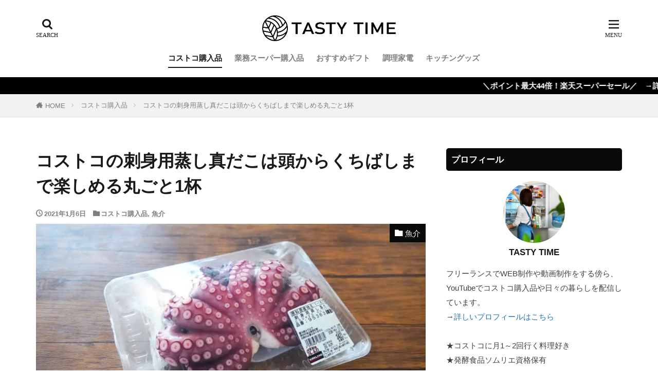

--- FILE ---
content_type: text/html; charset=UTF-8
request_url: https://tasty-time.net/costco/mauritania-cookedoctopus.html
body_size: 27400
content:

<!DOCTYPE html>

<html lang="ja" prefix="og: http://ogp.me/ns#" class="t-html 
t-large t-middle-pc">

<head prefix="og: http://ogp.me/ns# fb: http://ogp.me/ns/fb# article: http://ogp.me/ns/article#">
<meta charset="UTF-8">
<title>コストコの刺身用蒸し真だこは頭からくちばしまで楽しめる丸ごと1杯│TASTY TIME（テイスティータイム）</title>
<meta name='robots' content='max-image-preview:large' />
<style id="ywsll_inlinecss"></style><link rel="alternate" title="oEmbed (JSON)" type="application/json+oembed" href="https://tasty-time.net/wp-json/oembed/1.0/embed?url=https%3A%2F%2Ftasty-time.net%2Fcostco%2Fmauritania-cookedoctopus.html" />
<link rel="alternate" title="oEmbed (XML)" type="text/xml+oembed" href="https://tasty-time.net/wp-json/oembed/1.0/embed?url=https%3A%2F%2Ftasty-time.net%2Fcostco%2Fmauritania-cookedoctopus.html&#038;format=xml" />
<style id='wp-img-auto-sizes-contain-inline-css' type='text/css'>
img:is([sizes=auto i],[sizes^="auto," i]){contain-intrinsic-size:3000px 1500px}
/*# sourceURL=wp-img-auto-sizes-contain-inline-css */
</style>
<link rel='stylesheet' id='wp-block-library-css' href='https://tasty-time.net/wp/wp-includes/css/dist/block-library/style.min.css?ver=6.9' type='text/css' media='all' />
<style id='wp-block-heading-inline-css' type='text/css'>
h1:where(.wp-block-heading).has-background,h2:where(.wp-block-heading).has-background,h3:where(.wp-block-heading).has-background,h4:where(.wp-block-heading).has-background,h5:where(.wp-block-heading).has-background,h6:where(.wp-block-heading).has-background{padding:1.25em 2.375em}h1.has-text-align-left[style*=writing-mode]:where([style*=vertical-lr]),h1.has-text-align-right[style*=writing-mode]:where([style*=vertical-rl]),h2.has-text-align-left[style*=writing-mode]:where([style*=vertical-lr]),h2.has-text-align-right[style*=writing-mode]:where([style*=vertical-rl]),h3.has-text-align-left[style*=writing-mode]:where([style*=vertical-lr]),h3.has-text-align-right[style*=writing-mode]:where([style*=vertical-rl]),h4.has-text-align-left[style*=writing-mode]:where([style*=vertical-lr]),h4.has-text-align-right[style*=writing-mode]:where([style*=vertical-rl]),h5.has-text-align-left[style*=writing-mode]:where([style*=vertical-lr]),h5.has-text-align-right[style*=writing-mode]:where([style*=vertical-rl]),h6.has-text-align-left[style*=writing-mode]:where([style*=vertical-lr]),h6.has-text-align-right[style*=writing-mode]:where([style*=vertical-rl]){rotate:180deg}
/*# sourceURL=https://tasty-time.net/wp/wp-includes/blocks/heading/style.min.css */
</style>
<style id='wp-block-image-inline-css' type='text/css'>
.wp-block-image>a,.wp-block-image>figure>a{display:inline-block}.wp-block-image img{box-sizing:border-box;height:auto;max-width:100%;vertical-align:bottom}@media not (prefers-reduced-motion){.wp-block-image img.hide{visibility:hidden}.wp-block-image img.show{animation:show-content-image .4s}}.wp-block-image[style*=border-radius] img,.wp-block-image[style*=border-radius]>a{border-radius:inherit}.wp-block-image.has-custom-border img{box-sizing:border-box}.wp-block-image.aligncenter{text-align:center}.wp-block-image.alignfull>a,.wp-block-image.alignwide>a{width:100%}.wp-block-image.alignfull img,.wp-block-image.alignwide img{height:auto;width:100%}.wp-block-image .aligncenter,.wp-block-image .alignleft,.wp-block-image .alignright,.wp-block-image.aligncenter,.wp-block-image.alignleft,.wp-block-image.alignright{display:table}.wp-block-image .aligncenter>figcaption,.wp-block-image .alignleft>figcaption,.wp-block-image .alignright>figcaption,.wp-block-image.aligncenter>figcaption,.wp-block-image.alignleft>figcaption,.wp-block-image.alignright>figcaption{caption-side:bottom;display:table-caption}.wp-block-image .alignleft{float:left;margin:.5em 1em .5em 0}.wp-block-image .alignright{float:right;margin:.5em 0 .5em 1em}.wp-block-image .aligncenter{margin-left:auto;margin-right:auto}.wp-block-image :where(figcaption){margin-bottom:1em;margin-top:.5em}.wp-block-image.is-style-circle-mask img{border-radius:9999px}@supports ((-webkit-mask-image:none) or (mask-image:none)) or (-webkit-mask-image:none){.wp-block-image.is-style-circle-mask img{border-radius:0;-webkit-mask-image:url('data:image/svg+xml;utf8,<svg viewBox="0 0 100 100" xmlns="http://www.w3.org/2000/svg"><circle cx="50" cy="50" r="50"/></svg>');mask-image:url('data:image/svg+xml;utf8,<svg viewBox="0 0 100 100" xmlns="http://www.w3.org/2000/svg"><circle cx="50" cy="50" r="50"/></svg>');mask-mode:alpha;-webkit-mask-position:center;mask-position:center;-webkit-mask-repeat:no-repeat;mask-repeat:no-repeat;-webkit-mask-size:contain;mask-size:contain}}:root :where(.wp-block-image.is-style-rounded img,.wp-block-image .is-style-rounded img){border-radius:9999px}.wp-block-image figure{margin:0}.wp-lightbox-container{display:flex;flex-direction:column;position:relative}.wp-lightbox-container img{cursor:zoom-in}.wp-lightbox-container img:hover+button{opacity:1}.wp-lightbox-container button{align-items:center;backdrop-filter:blur(16px) saturate(180%);background-color:#5a5a5a40;border:none;border-radius:4px;cursor:zoom-in;display:flex;height:20px;justify-content:center;opacity:0;padding:0;position:absolute;right:16px;text-align:center;top:16px;width:20px;z-index:100}@media not (prefers-reduced-motion){.wp-lightbox-container button{transition:opacity .2s ease}}.wp-lightbox-container button:focus-visible{outline:3px auto #5a5a5a40;outline:3px auto -webkit-focus-ring-color;outline-offset:3px}.wp-lightbox-container button:hover{cursor:pointer;opacity:1}.wp-lightbox-container button:focus{opacity:1}.wp-lightbox-container button:focus,.wp-lightbox-container button:hover,.wp-lightbox-container button:not(:hover):not(:active):not(.has-background){background-color:#5a5a5a40;border:none}.wp-lightbox-overlay{box-sizing:border-box;cursor:zoom-out;height:100vh;left:0;overflow:hidden;position:fixed;top:0;visibility:hidden;width:100%;z-index:100000}.wp-lightbox-overlay .close-button{align-items:center;cursor:pointer;display:flex;justify-content:center;min-height:40px;min-width:40px;padding:0;position:absolute;right:calc(env(safe-area-inset-right) + 16px);top:calc(env(safe-area-inset-top) + 16px);z-index:5000000}.wp-lightbox-overlay .close-button:focus,.wp-lightbox-overlay .close-button:hover,.wp-lightbox-overlay .close-button:not(:hover):not(:active):not(.has-background){background:none;border:none}.wp-lightbox-overlay .lightbox-image-container{height:var(--wp--lightbox-container-height);left:50%;overflow:hidden;position:absolute;top:50%;transform:translate(-50%,-50%);transform-origin:top left;width:var(--wp--lightbox-container-width);z-index:9999999999}.wp-lightbox-overlay .wp-block-image{align-items:center;box-sizing:border-box;display:flex;height:100%;justify-content:center;margin:0;position:relative;transform-origin:0 0;width:100%;z-index:3000000}.wp-lightbox-overlay .wp-block-image img{height:var(--wp--lightbox-image-height);min-height:var(--wp--lightbox-image-height);min-width:var(--wp--lightbox-image-width);width:var(--wp--lightbox-image-width)}.wp-lightbox-overlay .wp-block-image figcaption{display:none}.wp-lightbox-overlay button{background:none;border:none}.wp-lightbox-overlay .scrim{background-color:#fff;height:100%;opacity:.9;position:absolute;width:100%;z-index:2000000}.wp-lightbox-overlay.active{visibility:visible}@media not (prefers-reduced-motion){.wp-lightbox-overlay.active{animation:turn-on-visibility .25s both}.wp-lightbox-overlay.active img{animation:turn-on-visibility .35s both}.wp-lightbox-overlay.show-closing-animation:not(.active){animation:turn-off-visibility .35s both}.wp-lightbox-overlay.show-closing-animation:not(.active) img{animation:turn-off-visibility .25s both}.wp-lightbox-overlay.zoom.active{animation:none;opacity:1;visibility:visible}.wp-lightbox-overlay.zoom.active .lightbox-image-container{animation:lightbox-zoom-in .4s}.wp-lightbox-overlay.zoom.active .lightbox-image-container img{animation:none}.wp-lightbox-overlay.zoom.active .scrim{animation:turn-on-visibility .4s forwards}.wp-lightbox-overlay.zoom.show-closing-animation:not(.active){animation:none}.wp-lightbox-overlay.zoom.show-closing-animation:not(.active) .lightbox-image-container{animation:lightbox-zoom-out .4s}.wp-lightbox-overlay.zoom.show-closing-animation:not(.active) .lightbox-image-container img{animation:none}.wp-lightbox-overlay.zoom.show-closing-animation:not(.active) .scrim{animation:turn-off-visibility .4s forwards}}@keyframes show-content-image{0%{visibility:hidden}99%{visibility:hidden}to{visibility:visible}}@keyframes turn-on-visibility{0%{opacity:0}to{opacity:1}}@keyframes turn-off-visibility{0%{opacity:1;visibility:visible}99%{opacity:0;visibility:visible}to{opacity:0;visibility:hidden}}@keyframes lightbox-zoom-in{0%{transform:translate(calc((-100vw + var(--wp--lightbox-scrollbar-width))/2 + var(--wp--lightbox-initial-left-position)),calc(-50vh + var(--wp--lightbox-initial-top-position))) scale(var(--wp--lightbox-scale))}to{transform:translate(-50%,-50%) scale(1)}}@keyframes lightbox-zoom-out{0%{transform:translate(-50%,-50%) scale(1);visibility:visible}99%{visibility:visible}to{transform:translate(calc((-100vw + var(--wp--lightbox-scrollbar-width))/2 + var(--wp--lightbox-initial-left-position)),calc(-50vh + var(--wp--lightbox-initial-top-position))) scale(var(--wp--lightbox-scale));visibility:hidden}}
/*# sourceURL=https://tasty-time.net/wp/wp-includes/blocks/image/style.min.css */
</style>
<style id='wp-block-list-inline-css' type='text/css'>
ol,ul{box-sizing:border-box}:root :where(.wp-block-list.has-background){padding:1.25em 2.375em}
/*# sourceURL=https://tasty-time.net/wp/wp-includes/blocks/list/style.min.css */
</style>
<style id='wp-block-paragraph-inline-css' type='text/css'>
.is-small-text{font-size:.875em}.is-regular-text{font-size:1em}.is-large-text{font-size:2.25em}.is-larger-text{font-size:3em}.has-drop-cap:not(:focus):first-letter{float:left;font-size:8.4em;font-style:normal;font-weight:100;line-height:.68;margin:.05em .1em 0 0;text-transform:uppercase}body.rtl .has-drop-cap:not(:focus):first-letter{float:none;margin-left:.1em}p.has-drop-cap.has-background{overflow:hidden}:root :where(p.has-background){padding:1.25em 2.375em}:where(p.has-text-color:not(.has-link-color)) a{color:inherit}p.has-text-align-left[style*="writing-mode:vertical-lr"],p.has-text-align-right[style*="writing-mode:vertical-rl"]{rotate:180deg}
/*# sourceURL=https://tasty-time.net/wp/wp-includes/blocks/paragraph/style.min.css */
</style>
<style id='global-styles-inline-css' type='text/css'>
:root{--wp--preset--aspect-ratio--square: 1;--wp--preset--aspect-ratio--4-3: 4/3;--wp--preset--aspect-ratio--3-4: 3/4;--wp--preset--aspect-ratio--3-2: 3/2;--wp--preset--aspect-ratio--2-3: 2/3;--wp--preset--aspect-ratio--16-9: 16/9;--wp--preset--aspect-ratio--9-16: 9/16;--wp--preset--color--black: #000000;--wp--preset--color--cyan-bluish-gray: #abb8c3;--wp--preset--color--white: #ffffff;--wp--preset--color--pale-pink: #f78da7;--wp--preset--color--vivid-red: #cf2e2e;--wp--preset--color--luminous-vivid-orange: #ff6900;--wp--preset--color--luminous-vivid-amber: #fcb900;--wp--preset--color--light-green-cyan: #7bdcb5;--wp--preset--color--vivid-green-cyan: #00d084;--wp--preset--color--pale-cyan-blue: #8ed1fc;--wp--preset--color--vivid-cyan-blue: #0693e3;--wp--preset--color--vivid-purple: #9b51e0;--wp--preset--gradient--vivid-cyan-blue-to-vivid-purple: linear-gradient(135deg,rgb(6,147,227) 0%,rgb(155,81,224) 100%);--wp--preset--gradient--light-green-cyan-to-vivid-green-cyan: linear-gradient(135deg,rgb(122,220,180) 0%,rgb(0,208,130) 100%);--wp--preset--gradient--luminous-vivid-amber-to-luminous-vivid-orange: linear-gradient(135deg,rgb(252,185,0) 0%,rgb(255,105,0) 100%);--wp--preset--gradient--luminous-vivid-orange-to-vivid-red: linear-gradient(135deg,rgb(255,105,0) 0%,rgb(207,46,46) 100%);--wp--preset--gradient--very-light-gray-to-cyan-bluish-gray: linear-gradient(135deg,rgb(238,238,238) 0%,rgb(169,184,195) 100%);--wp--preset--gradient--cool-to-warm-spectrum: linear-gradient(135deg,rgb(74,234,220) 0%,rgb(151,120,209) 20%,rgb(207,42,186) 40%,rgb(238,44,130) 60%,rgb(251,105,98) 80%,rgb(254,248,76) 100%);--wp--preset--gradient--blush-light-purple: linear-gradient(135deg,rgb(255,206,236) 0%,rgb(152,150,240) 100%);--wp--preset--gradient--blush-bordeaux: linear-gradient(135deg,rgb(254,205,165) 0%,rgb(254,45,45) 50%,rgb(107,0,62) 100%);--wp--preset--gradient--luminous-dusk: linear-gradient(135deg,rgb(255,203,112) 0%,rgb(199,81,192) 50%,rgb(65,88,208) 100%);--wp--preset--gradient--pale-ocean: linear-gradient(135deg,rgb(255,245,203) 0%,rgb(182,227,212) 50%,rgb(51,167,181) 100%);--wp--preset--gradient--electric-grass: linear-gradient(135deg,rgb(202,248,128) 0%,rgb(113,206,126) 100%);--wp--preset--gradient--midnight: linear-gradient(135deg,rgb(2,3,129) 0%,rgb(40,116,252) 100%);--wp--preset--font-size--small: 13px;--wp--preset--font-size--medium: 20px;--wp--preset--font-size--large: 36px;--wp--preset--font-size--x-large: 42px;--wp--preset--spacing--20: 0.44rem;--wp--preset--spacing--30: 0.67rem;--wp--preset--spacing--40: 1rem;--wp--preset--spacing--50: 1.5rem;--wp--preset--spacing--60: 2.25rem;--wp--preset--spacing--70: 3.38rem;--wp--preset--spacing--80: 5.06rem;--wp--preset--shadow--natural: 6px 6px 9px rgba(0, 0, 0, 0.2);--wp--preset--shadow--deep: 12px 12px 50px rgba(0, 0, 0, 0.4);--wp--preset--shadow--sharp: 6px 6px 0px rgba(0, 0, 0, 0.2);--wp--preset--shadow--outlined: 6px 6px 0px -3px rgb(255, 255, 255), 6px 6px rgb(0, 0, 0);--wp--preset--shadow--crisp: 6px 6px 0px rgb(0, 0, 0);}:where(.is-layout-flex){gap: 0.5em;}:where(.is-layout-grid){gap: 0.5em;}body .is-layout-flex{display: flex;}.is-layout-flex{flex-wrap: wrap;align-items: center;}.is-layout-flex > :is(*, div){margin: 0;}body .is-layout-grid{display: grid;}.is-layout-grid > :is(*, div){margin: 0;}:where(.wp-block-columns.is-layout-flex){gap: 2em;}:where(.wp-block-columns.is-layout-grid){gap: 2em;}:where(.wp-block-post-template.is-layout-flex){gap: 1.25em;}:where(.wp-block-post-template.is-layout-grid){gap: 1.25em;}.has-black-color{color: var(--wp--preset--color--black) !important;}.has-cyan-bluish-gray-color{color: var(--wp--preset--color--cyan-bluish-gray) !important;}.has-white-color{color: var(--wp--preset--color--white) !important;}.has-pale-pink-color{color: var(--wp--preset--color--pale-pink) !important;}.has-vivid-red-color{color: var(--wp--preset--color--vivid-red) !important;}.has-luminous-vivid-orange-color{color: var(--wp--preset--color--luminous-vivid-orange) !important;}.has-luminous-vivid-amber-color{color: var(--wp--preset--color--luminous-vivid-amber) !important;}.has-light-green-cyan-color{color: var(--wp--preset--color--light-green-cyan) !important;}.has-vivid-green-cyan-color{color: var(--wp--preset--color--vivid-green-cyan) !important;}.has-pale-cyan-blue-color{color: var(--wp--preset--color--pale-cyan-blue) !important;}.has-vivid-cyan-blue-color{color: var(--wp--preset--color--vivid-cyan-blue) !important;}.has-vivid-purple-color{color: var(--wp--preset--color--vivid-purple) !important;}.has-black-background-color{background-color: var(--wp--preset--color--black) !important;}.has-cyan-bluish-gray-background-color{background-color: var(--wp--preset--color--cyan-bluish-gray) !important;}.has-white-background-color{background-color: var(--wp--preset--color--white) !important;}.has-pale-pink-background-color{background-color: var(--wp--preset--color--pale-pink) !important;}.has-vivid-red-background-color{background-color: var(--wp--preset--color--vivid-red) !important;}.has-luminous-vivid-orange-background-color{background-color: var(--wp--preset--color--luminous-vivid-orange) !important;}.has-luminous-vivid-amber-background-color{background-color: var(--wp--preset--color--luminous-vivid-amber) !important;}.has-light-green-cyan-background-color{background-color: var(--wp--preset--color--light-green-cyan) !important;}.has-vivid-green-cyan-background-color{background-color: var(--wp--preset--color--vivid-green-cyan) !important;}.has-pale-cyan-blue-background-color{background-color: var(--wp--preset--color--pale-cyan-blue) !important;}.has-vivid-cyan-blue-background-color{background-color: var(--wp--preset--color--vivid-cyan-blue) !important;}.has-vivid-purple-background-color{background-color: var(--wp--preset--color--vivid-purple) !important;}.has-black-border-color{border-color: var(--wp--preset--color--black) !important;}.has-cyan-bluish-gray-border-color{border-color: var(--wp--preset--color--cyan-bluish-gray) !important;}.has-white-border-color{border-color: var(--wp--preset--color--white) !important;}.has-pale-pink-border-color{border-color: var(--wp--preset--color--pale-pink) !important;}.has-vivid-red-border-color{border-color: var(--wp--preset--color--vivid-red) !important;}.has-luminous-vivid-orange-border-color{border-color: var(--wp--preset--color--luminous-vivid-orange) !important;}.has-luminous-vivid-amber-border-color{border-color: var(--wp--preset--color--luminous-vivid-amber) !important;}.has-light-green-cyan-border-color{border-color: var(--wp--preset--color--light-green-cyan) !important;}.has-vivid-green-cyan-border-color{border-color: var(--wp--preset--color--vivid-green-cyan) !important;}.has-pale-cyan-blue-border-color{border-color: var(--wp--preset--color--pale-cyan-blue) !important;}.has-vivid-cyan-blue-border-color{border-color: var(--wp--preset--color--vivid-cyan-blue) !important;}.has-vivid-purple-border-color{border-color: var(--wp--preset--color--vivid-purple) !important;}.has-vivid-cyan-blue-to-vivid-purple-gradient-background{background: var(--wp--preset--gradient--vivid-cyan-blue-to-vivid-purple) !important;}.has-light-green-cyan-to-vivid-green-cyan-gradient-background{background: var(--wp--preset--gradient--light-green-cyan-to-vivid-green-cyan) !important;}.has-luminous-vivid-amber-to-luminous-vivid-orange-gradient-background{background: var(--wp--preset--gradient--luminous-vivid-amber-to-luminous-vivid-orange) !important;}.has-luminous-vivid-orange-to-vivid-red-gradient-background{background: var(--wp--preset--gradient--luminous-vivid-orange-to-vivid-red) !important;}.has-very-light-gray-to-cyan-bluish-gray-gradient-background{background: var(--wp--preset--gradient--very-light-gray-to-cyan-bluish-gray) !important;}.has-cool-to-warm-spectrum-gradient-background{background: var(--wp--preset--gradient--cool-to-warm-spectrum) !important;}.has-blush-light-purple-gradient-background{background: var(--wp--preset--gradient--blush-light-purple) !important;}.has-blush-bordeaux-gradient-background{background: var(--wp--preset--gradient--blush-bordeaux) !important;}.has-luminous-dusk-gradient-background{background: var(--wp--preset--gradient--luminous-dusk) !important;}.has-pale-ocean-gradient-background{background: var(--wp--preset--gradient--pale-ocean) !important;}.has-electric-grass-gradient-background{background: var(--wp--preset--gradient--electric-grass) !important;}.has-midnight-gradient-background{background: var(--wp--preset--gradient--midnight) !important;}.has-small-font-size{font-size: var(--wp--preset--font-size--small) !important;}.has-medium-font-size{font-size: var(--wp--preset--font-size--medium) !important;}.has-large-font-size{font-size: var(--wp--preset--font-size--large) !important;}.has-x-large-font-size{font-size: var(--wp--preset--font-size--x-large) !important;}
/*# sourceURL=global-styles-inline-css */
</style>

<style id='classic-theme-styles-inline-css' type='text/css'>
/*! This file is auto-generated */
.wp-block-button__link{color:#fff;background-color:#32373c;border-radius:9999px;box-shadow:none;text-decoration:none;padding:calc(.667em + 2px) calc(1.333em + 2px);font-size:1.125em}.wp-block-file__button{background:#32373c;color:#fff;text-decoration:none}
/*# sourceURL=/wp-includes/css/classic-themes.min.css */
</style>

<script type="text/javascript" src="https://tasty-time.net/wp/wp-includes/js/jquery/jquery.min.js?ver=3.7.1" id="jquery-core-js"></script>
<script defer type="text/javascript" src="https://tasty-time.net/wp/wp-content/plugins/yyi-rinker/js/event-tracking.js?v=1.11.1" id="yyi_rinker_event_tracking_script-js"></script>
<link rel="https://api.w.org/" href="https://tasty-time.net/wp-json/" /><link rel="alternate" title="JSON" type="application/json" href="https://tasty-time.net/wp-json/wp/v2/posts/15016" /><style>body[class*="copia-microcopy"] .wpap-tpl-with-detail .wpap-image img {min-height: 140px;object-fit: contain;}body[class*="copia-microcopy"] p.wpap-link {    margin-top: 0;}body[class*="copia-microcopy"] .wpap-link a {    position: relative;    margin-top: 8px;    text-align: center;}body[class*="copia-microcopy"] .wpap-tpl-with-detail .wpap-link {    display: block;}body[class*="copia-microcopy"] .wpap-tpl-with-detail .wpap-link a {    width: 34.5%;}body[class*="copia-microcopy"] .wpap-tpl-with-image-text-h .wpap-link a {    width: 35%;}body[class*="copia-microcopy"] .wpap-tpl-with-image-text-v .wpap-link a {    width: 30%;}.copia-microcopy-amazon .wpap-link-amazon:before {    color: #f89400;}.copia-microcopy-rakuten a.wpap-link-rakuten:before {    color: #be0000;}.copia-microcopy-yahoo a.wpap-link-yahoo:before {    color: #d14615;}body[class*="copia-microcopy"] .wpap-link a:before {    position: absolute;    top: -17px;    left: 0;    width: 100%;    height: 17px;    font-weight: 600;    font-size: 11px;}.copia-microcopy-amazon .wpap-link a.wpap-link-amazon,.copia-microcopy-rakuten .wpap-link a.wpap-link-rakuten,.copia-microcopy-yahoo .wpap-link a.wpap-link-yahoo {    margin-top: 22px;}@media screen and (max-width: 767px){    body[class*="copia-microcopy"] .wpap-tpl p.wpap-link {        flex-direction: column;    }    body[class*="copia-microcopy"] .wpap-tpl p.wpap-link a {        width: 100%;        box-sizing: border-box;    }    body[class*="copia-microcopy"] .wpap-tpl-with-image-text-h .wpap-link a {        margin-bottom: 0;    }}</style><style>.yyi-rinker-img-s .yyi-rinker-image {width: 56px;min-width: 56px;margin:auto;}.yyi-rinker-img-m .yyi-rinker-image {width: 175px;min-width: 175px;margin:auto;}.yyi-rinker-img-l .yyi-rinker-image {width: 200px;min-width: 200px;margin:auto;}.yyi-rinker-img-s .yyi-rinker-image img.yyi-rinker-main-img {width: auto;max-height: 56px;}.yyi-rinker-img-m .yyi-rinker-image img.yyi-rinker-main-img {width: auto;max-height: 170px;}.yyi-rinker-img-l .yyi-rinker-image img.yyi-rinker-main-img {width: auto;max-height: 200px;}div.yyi-rinker-contents ul li:before {background-color: transparent!important;}div.yyi-rinker-contents div.yyi-rinker-box ul.yyi-rinker-links li {    list-style: none;    padding-left: 0;}div.yyi-rinker-contents ul.yyi-rinker-links {border: none;}div.yyi-rinker-contents ul.yyi-rinker-links li a {text-decoration: none;}div.yyi-rinker-contents {    margin: 2em 0;}div.yyi-rinker-contents div.yyi-rinker-box {    display: flex;    padding: 26px 26px 0;    border: 3px solid #f5f5f5;    box-sizing: border-box;}@media (min-width: 768px) {    div.yyi-rinker-contents div.yyi-rinker-box {        padding: 26px 26px 0;    }}@media (max-width: 767px) {    div.yyi-rinker-contents div.yyi-rinker-box {        flex-direction: column;        padding: 26px 14px 0;    }}div.yyi-rinker-box div.yyi-rinker-image {    display: flex;    flex: none;    justify-content: center;}div.yyi-rinker-box div.yyi-rinker-image a {    display: inline-block;    height: fit-content;    margin-bottom: 26px;}div.yyi-rinker-image img.yyi-rinker-main-img {    display: block;    max-width: 100%;    height: auto;}div.yyi-rinker-img-s img.yyi-rinker-main-img {    width: 56px;}div.yyi-rinker-img-m img.yyi-rinker-main-img {    width: 120px;}div.yyi-rinker-img-l img.yyi-rinker-main-img {    width: 200px;}div.yyi-rinker-box div.yyi-rinker-info {    display: flex;    width: 100%;    flex-direction: column;}@media (min-width: 768px) {    div.yyi-rinker-box div.yyi-rinker-info {        padding-left: 26px;    }}@media (max-width: 767px) {    div.yyi-rinker-box div.yyi-rinker-info {        text-align: center;    }}div.yyi-rinker-info div.yyi-rinker-title a {    color: #333;    font-weight: 600;    font-size: 18px;    text-decoration: none;}div.yyi-rinker-info div.yyi-rinker-detail {    display: flex;    flex-direction: column;    padding: 8px 0 12px;}div.yyi-rinker-detail div:not(:last-child) {    padding-bottom: 8px;}div.yyi-rinker-detail div.credit-box {    font-size: 12px;}div.yyi-rinker-detail div.credit-box a {    text-decoration: underline;}div.yyi-rinker-detail div.brand,div.yyi-rinker-detail div.price-box {    font-size: 14px;}@media (max-width: 767px) {    div.price-box span.price {        display: block;    }}div.yyi-rinker-info div.free-text {    order: 2;    padding-top: 8px;    font-size: 16px;}div.yyi-rinker-info ul.yyi-rinker-links {    display: flex;    flex-wrap: wrap;    margin: 0 0 14px;    padding: 0;    list-style-type: none;}div.yyi-rinker-info ul.yyi-rinker-links li {    display: inherit;    flex-direction: column;    align-self: flex-end;    text-align: center;}@media (min-width: 768px) {    div.yyi-rinker-info ul.yyi-rinker-links li:not(:last-child){        margin-right: 8px;    }    div.yyi-rinker-info ul.yyi-rinker-links li {        margin-bottom: 12px;    }}@media (max-width: 767px) {    div.yyi-rinker-info ul.yyi-rinker-links li {        width: 100%;        margin-bottom: 10px;    }}ul.yyi-rinker-links li.amazonkindlelink a {    background-color: #37475a;}ul.yyi-rinker-links li.amazonlink a {    background-color: #f9bf51;}ul.yyi-rinker-links li.rakutenlink a {    background-color: #d53a3a;}ul.yyi-rinker-links li.yahoolink a {    background-color: #76c2f3;}ul.yyi-rinker-links li.freelink1 a {    background-color: #5db49f;}ul.yyi-rinker-links li.freelink2 a {    background-color: #7e77c1;}ul.yyi-rinker-links li.freelink3 a {    background-color: #3974be;}ul.yyi-rinker-links li.freelink4 a {    background-color: #333;}ul.yyi-rinker-links a.yyi-rinker-link {    display: flex;    position: relative;    width: 100%;    min-height: 38px;    overflow-x: hidden;    flex-wrap: wrap-reverse;    justify-content: center;    align-items: center;    border-radius: 2px;    box-shadow: 0 1px 6px 0 rgba(0,0,0,0.12);    color: #fff;    font-weight: 600;    font-size: 14px;    white-space: nowrap;    transition: 0.3s ease-out;    box-sizing: border-box;}ul.yyi-rinker-links a.yyi-rinker-link:after {    position: absolute;    top: calc(50% - 3px);    right: 12px;    width: 6px;    height: 6px;    border-top: 2px solid;    border-right: 2px solid;    content: "";    transform: rotate(45deg);    box-sizing: border-box;}ul.yyi-rinker-links a.yyi-rinker-link:hover {    box-shadow: 0 4px 6px 2px rgba(0,0,0,0.12);    transform: translateY(-2px);}@media (min-width: 768px) {    ul.yyi-rinker-links a.yyi-rinker-link {        padding: 6px 24px;    }}@media (max-width: 767px) {    ul.yyi-rinker-links a.yyi-rinker-link {        padding: 10px 24px;    }}</style><style>
.yyi-rinker-images {
    display: flex;
    justify-content: center;
    align-items: center;
    position: relative;

}
div.yyi-rinker-image img.yyi-rinker-main-img.hidden {
    display: none;
}

.yyi-rinker-images-arrow {
    cursor: pointer;
    position: absolute;
    top: 50%;
    display: block;
    margin-top: -11px;
    opacity: 0.6;
    width: 22px;
}

.yyi-rinker-images-arrow-left{
    left: -10px;
}
.yyi-rinker-images-arrow-right{
    right: -10px;
}

.yyi-rinker-images-arrow-left.hidden {
    display: none;
}

.yyi-rinker-images-arrow-right.hidden {
    display: none;
}
div.yyi-rinker-contents.yyi-rinker-design-tate  div.yyi-rinker-box{
    flex-direction: column;
}

div.yyi-rinker-contents.yyi-rinker-design-slim div.yyi-rinker-box .yyi-rinker-links {
    flex-direction: column;
}

div.yyi-rinker-contents.yyi-rinker-design-slim div.yyi-rinker-info {
    width: 100%;
}

div.yyi-rinker-contents.yyi-rinker-design-slim .yyi-rinker-title {
    text-align: center;
}

div.yyi-rinker-contents.yyi-rinker-design-slim .yyi-rinker-links {
    text-align: center;
}
div.yyi-rinker-contents.yyi-rinker-design-slim .yyi-rinker-image {
    margin: auto;
}

div.yyi-rinker-contents.yyi-rinker-design-slim div.yyi-rinker-info ul.yyi-rinker-links li {
	align-self: stretch;
}
div.yyi-rinker-contents.yyi-rinker-design-slim div.yyi-rinker-box div.yyi-rinker-info {
	padding: 0;
}
div.yyi-rinker-contents.yyi-rinker-design-slim div.yyi-rinker-box {
	flex-direction: column;
	padding: 14px 5px 0;
}

.yyi-rinker-design-slim div.yyi-rinker-box div.yyi-rinker-info {
	text-align: center;
}

.yyi-rinker-design-slim div.price-box span.price {
	display: block;
}

div.yyi-rinker-contents.yyi-rinker-design-slim div.yyi-rinker-info div.yyi-rinker-title a{
	font-size:16px;
}

div.yyi-rinker-contents.yyi-rinker-design-slim ul.yyi-rinker-links li.amazonkindlelink:before,  div.yyi-rinker-contents.yyi-rinker-design-slim ul.yyi-rinker-links li.amazonlink:before,  div.yyi-rinker-contents.yyi-rinker-design-slim ul.yyi-rinker-links li.rakutenlink:before, div.yyi-rinker-contents.yyi-rinker-design-slim ul.yyi-rinker-links li.yahoolink:before, div.yyi-rinker-contents.yyi-rinker-design-slim ul.yyi-rinker-links li.mercarilink:before {
	font-size:12px;
}

div.yyi-rinker-contents.yyi-rinker-design-slim ul.yyi-rinker-links li a {
	font-size: 13px;
}
.entry-content ul.yyi-rinker-links li {
	padding: 0;
}

div.yyi-rinker-contents .yyi-rinker-attention.attention_desing_right_ribbon {
    width: 89px;
    height: 91px;
    position: absolute;
    top: -1px;
    right: -1px;
    left: auto;
    overflow: hidden;
}

div.yyi-rinker-contents .yyi-rinker-attention.attention_desing_right_ribbon span {
    display: inline-block;
    width: 146px;
    position: absolute;
    padding: 4px 0;
    left: -13px;
    top: 12px;
    text-align: center;
    font-size: 12px;
    line-height: 24px;
    -webkit-transform: rotate(45deg);
    transform: rotate(45deg);
    box-shadow: 0 1px 3px rgba(0, 0, 0, 0.2);
}

div.yyi-rinker-contents .yyi-rinker-attention.attention_desing_right_ribbon {
    background: none;
}
.yyi-rinker-attention.attention_desing_right_ribbon .yyi-rinker-attention-after,
.yyi-rinker-attention.attention_desing_right_ribbon .yyi-rinker-attention-before{
display:none;
}
div.yyi-rinker-use-right_ribbon div.yyi-rinker-title {
    margin-right: 2rem;
}

ul.yyi-rinker-links li.mercarilink a {
    background-color: #ff0211;
}
.yyi-rinker-design-slim div.yyi-rinker-info ul.yyi-rinker-links li {
	width: 100%;
	margin-bottom: 10px;
}
 .yyi-rinker-design-slim ul.yyi-rinker-links a.yyi-rinker-link {
	padding: 10px 24px;
}

/** ver1.9.2 以降追加 **/
.yyi-rinker-contents .yyi-rinker-info {
    padding-left: 10px;
}
.yyi-rinker-img-s .yyi-rinker-image .yyi-rinker-images img{
    max-height: 75px;
}
.yyi-rinker-img-m .yyi-rinker-image .yyi-rinker-images img{
    max-height: 175px;
}
.yyi-rinker-img-l .yyi-rinker-image .yyi-rinker-images img{
    max-height: 200px;
}
div.yyi-rinker-contents div.yyi-rinker-image {
    flex-direction: column;
    align-items: center;
}
div.yyi-rinker-contents ul.yyi-rinker-thumbnails {
    display: flex;
    flex-direction: row;
    flex-wrap : wrap;
    list-style: none;
    border:none;
    padding: 0;
    margin: 5px 0;
}
div.yyi-rinker-contents ul.yyi-rinker-thumbnails li{
    cursor: pointer;
    height: 32px;
    text-align: center;
    vertical-align: middle;
    width: 32px;
    border:none;
    padding: 0;
    margin: 0;
    box-sizing: content-box;
}
div.yyi-rinker-contents ul.yyi-rinker-thumbnails li img {
    vertical-align: middle;
}

div.yyi-rinker-contents ul.yyi-rinker-thumbnails li {
    border: 1px solid #fff;
}
div.yyi-rinker-contents ul.yyi-rinker-thumbnails li.thumb-active {
    border: 1px solid #eee;
}

/* ここから　mini */
div.yyi-rinker-contents.yyi-rinker-design-mini {
    border: none;
    box-shadow: none;
    background-color: transparent;
}

/* ボタン非表示 */
.yyi-rinker-design-mini div.yyi-rinker-info ul.yyi-rinker-links,
.yyi-rinker-design-mini div.yyi-rinker-info .brand,
.yyi-rinker-design-mini div.yyi-rinker-info .price-box {
    display: none;
}

div.yyi-rinker-contents.yyi-rinker-design-mini .credit-box{
    text-align: right;
}

div.yyi-rinker-contents.yyi-rinker-design-mini div.yyi-rinker-info {
    width:100%;
}
.yyi-rinker-design-mini div.yyi-rinker-info div.yyi-rinker-title {
    line-height: 1.2;
    min-height: 2.4em;
    margin-bottom: 0;
}
.yyi-rinker-design-mini div.yyi-rinker-info div.yyi-rinker-title a {
    font-size: 12px;
    text-decoration: none;
    text-decoration: underline;
}
div.yyi-rinker-contents.yyi-rinker-design-mini {
    position: relative;
    max-width: 100%;
    border: none;
    border-radius: 12px;
    box-shadow: 0 1px 6px rgb(0 0 0 / 12%);
    background-color: #fff;
}

div.yyi-rinker-contents.yyi-rinker-design-mini div.yyi-rinker-box {
    border: none;
}

.yyi-rinker-design-mini div.yyi-rinker-image {
    width: 60px;
    min-width: 60px;

}
div.yyi-rinker-design-mini div.yyi-rinker-image img.yyi-rinker-main-img{
    max-height: 3.6em;
}
.yyi-rinker-design-mini div.yyi-rinker-detail div.credit-box {
    font-size: 10px;
}
.yyi-rinker-design-mini div.yyi-rinker-detail div.brand,
.yyi-rinker-design-mini div.yyi-rinker-detail div.price-box {
    font-size: 10px;
}
.yyi-rinker-design-mini div.yyi-rinker-info div.yyi-rinker-detail {
    padding: 0;
}
.yyi-rinker-design-mini div.yyi-rinker-detail div:not(:last-child) {
    padding-bottom: 0;
}
.yyi-rinker-design-mini div.yyi-rinker-box div.yyi-rinker-image a {
    margin-bottom: 16px;
}
@media (min-width: 768px){
    div.yyi-rinker-contents.yyi-rinker-design-mini div.yyi-rinker-box {
        padding: 12px;
    }
    .yyi-rinker-design-mini div.yyi-rinker-box div.yyi-rinker-info {
        justify-content: center;
        padding-left: 24px;
    }
}
@media (max-width: 767px){
    div.yyi-rinker-contents.yyi-rinker-design-mini {
        max-width:100%;
    }
    div.yyi-rinker-contents.yyi-rinker-design-mini div.yyi-rinker-box {
        flex-direction: row;
        padding: 12px;
    }
    .yyi-rinker-design-mini div.yyi-rinker-box div.yyi-rinker-info {
        justify-content: center;
        margin-bottom: 16px;
        padding-left: 16px;
        text-align: left;
    }
}
/* 1.9.5以降 */
div.yyi-rinker-contents {
    position: relative;
    overflow: visible;
}
div.yyi-rinker-contents .yyi-rinker-attention {
    display: inline;
    line-height: 30px;
    position: absolute;
    top: -10px;
    left: -9px;
    min-width: 60px;
    padding: 0;
    height: 30px;
    text-align: center;
    font-weight: 600;
    color: #ffffff;
    background: #fea724;
    z-index: 10;
}

div.yyi-rinker-contents .yyi-rinker-attention span{
    padding: 0 15px;
}

.yyi-rinker-attention-before, .yyi-rinker-attention-after {
	display: inline;
    position: absolute;
    content: '';
}

.yyi-rinker-attention-before {
    bottom: -8px;
    left: 0.1px;
    width: 0;
    height: 0;
    border-top: 9px solid;
    border-top-color: inherit;
    border-left: 9px solid transparent;
    z-index: 1;
}

.yyi-rinker-attention-after {
    top: 0;
    right: -14.5px;
    width: 0;
    height: 0;
    border-top: 15px solid transparent;
    border-bottom: 15px solid transparent;
    border-left: 15px solid;
    border-left-color: inherit;
}

div.yyi-rinker-contents .yyi-rinker-attention.attention_desing_circle{
    display: flex;
    position: absolute;
 	top: -20px;
    left: -20px;
    width: 60px;
    height: 60px;
    min-width: auto;
    min-height: auto;
    justify-content: center;
    align-items: center;
    border-radius: 50%;
    color: #fff;
    background: #fea724;
    font-weight: 600;
    font-size: 17px;
}

div.yyi-rinker-contents.yyi-rinker-design-mini .yyi-rinker-attention.attention_desing_circle{
    top: -18px;
    left: -18px;
    width: 36px;
    height: 36px;
    font-size: 12px;
}


div.yyi-rinker-contents .yyi-rinker-attention.attention_desing_circle{
}

div.yyi-rinker-contents .yyi-rinker-attention.attention_desing_circle span {
	padding: 0;
}

div.yyi-rinker-contents .yyi-rinker-attention.attention_desing_circle .yyi-rinker-attention-after,
div.yyi-rinker-contents .yyi-rinker-attention.attention_desing_circle .yyi-rinker-attention-before{
	display: none;
}

</style><link rel="stylesheet" href="https://tasty-time.net/wp/wp-content/themes/the-thor/css/icon.min.css">



<link rel="stylesheet" href="https://tasty-time.net/wp/wp-content/themes/the-thor/style.min.css">
<link rel="stylesheet" href="https://tasty-time.net/wp/wp-content/themes/the-thor-child/style-user.css?1573702938">
<link rel="manifest" href="https://tasty-time.net/wp/wp-content/themes/the-thor/js/manifest.json">
<link rel="canonical" href="https://tasty-time.net/costco/mauritania-cookedoctopus.html" />

<meta http-equiv="X-UA-Compatible" content="IE=edge">
<meta name="viewport" content="width=device-width, initial-scale=1, viewport-fit=cover"/>
<style>
.widget.widget_nav_menu ul.menu{border-color: rgba(10,10,10,0.15);}.widget.widget_nav_menu ul.menu li{border-color: rgba(10,10,10,0.75);}.widget.widget_nav_menu ul.menu .sub-menu li{border-color: rgba(10,10,10,0.15);}.widget.widget_nav_menu ul.menu .sub-menu li .sub-menu li:first-child{border-color: rgba(10,10,10,0.15);}.widget.widget_nav_menu ul.menu li a:hover{background-color: rgba(10,10,10,0.75);}.widget.widget_nav_menu ul.menu .current-menu-item > a{background-color: rgba(10,10,10,0.75);}.widget.widget_nav_menu ul.menu li .sub-menu li a:before {color:#0a0a0a;}.widget.widget_nav_menu ul.menu li a{background-color:#0a0a0a;}.widget.widget_nav_menu ul.menu .sub-menu a:hover{color:#0a0a0a;}.widget.widget_nav_menu ul.menu .sub-menu .current-menu-item a{color:#0a0a0a;}.widget.widget_categories ul{border-color: rgba(10,10,10,0.15);}.widget.widget_categories ul li{border-color: rgba(10,10,10,0.75);}.widget.widget_categories ul .children li{border-color: rgba(10,10,10,0.15);}.widget.widget_categories ul .children li .children li:first-child{border-color: rgba(10,10,10,0.15);}.widget.widget_categories ul li a:hover{background-color: rgba(10,10,10,0.75);}.widget.widget_categories ul .current-menu-item > a{background-color: rgba(10,10,10,0.75);}.widget.widget_categories ul li .children li a:before {color:#0a0a0a;}.widget.widget_categories ul li a{background-color:#0a0a0a;}.widget.widget_categories ul .children a:hover{color:#0a0a0a;}.widget.widget_categories ul .children .current-menu-item a{color:#0a0a0a;}.widgetSearch__input:hover{border-color:#0a0a0a;}.widgetCatTitle{background-color:#0a0a0a;}.widgetCatTitle__inner{background-color:#0a0a0a;}.widgetSearch__submit:hover{background-color:#0a0a0a;}.widgetProfile__sns{background-color:#0a0a0a;}.widget.widget_calendar .calendar_wrap tbody a:hover{background-color:#0a0a0a;}.widget ul li a:hover{color:#0a0a0a;}.widget.widget_rss .rsswidget:hover{color:#0a0a0a;}.widget.widget_tag_cloud a:hover{background-color:#0a0a0a;}.widget select:hover{border-color:#0a0a0a;}.widgetSearch__checkLabel:hover:after{border-color:#0a0a0a;}.widgetSearch__check:checked .widgetSearch__checkLabel:before, .widgetSearch__check:checked + .widgetSearch__checkLabel:before{border-color:#0a0a0a;}.widgetTab__item.current{border-top-color:#0a0a0a;}.widgetTab__item:hover{border-top-color:#0a0a0a;}.searchHead__title{background-color:#0a0a0a;}.searchHead__submit:hover{color:#0a0a0a;}.menuBtn__close:hover{color:#0a0a0a;}.menuBtn__link:hover{color:#0a0a0a;}@media only screen and (min-width: 992px){.menuBtn__link {background-color:#0a0a0a;}}.t-headerCenter .menuBtn__link:hover{color:#0a0a0a;}.searchBtn__close:hover{color:#0a0a0a;}.searchBtn__link:hover{color:#0a0a0a;}.breadcrumb__item a:hover{color:#0a0a0a;}.pager__item{color:#0a0a0a;}.pager__item:hover, .pager__item-current{background-color:#0a0a0a; color:#fff;}.page-numbers{color:#0a0a0a;}.page-numbers:hover, .page-numbers.current{background-color:#0a0a0a; color:#fff;}.pagePager__item{color:#0a0a0a;}.pagePager__item:hover, .pagePager__item-current{background-color:#0a0a0a; color:#fff;}.heading a:hover{color:#0a0a0a;}.eyecatch__cat{background-color:#0a0a0a;}.the__category{background-color:#0a0a0a;}.dateList__item a:hover{color:#0a0a0a;}.controllerFooter__item:last-child{background-color:#0a0a0a;}.controllerFooter__close{background-color:#0a0a0a;}.bottomFooter__topBtn{background-color:#0a0a0a;}.mask-color{background-color:#0a0a0a;}.mask-colorgray{background-color:#0a0a0a;}.pickup3__item{background-color:#0a0a0a;}.categoryBox__title{color:#0a0a0a;}.comments__list .comment-meta{background-color:#0a0a0a;}.comment-respond .submit{background-color:#0a0a0a;}.prevNext__pop{background-color:#0a0a0a;}.swiper-pagination-bullet-active{background-color:#0a0a0a;}.swiper-slider .swiper-button-next, .swiper-slider .swiper-container-rtl .swiper-button-prev, .swiper-slider .swiper-button-prev, .swiper-slider .swiper-container-rtl .swiper-button-next	{background-color:#0a0a0a;}body{background:#ffffff;}.infoHead{background-color:#000000;}.l-header{background-color:#ffffff;}.globalNavi::before{background: -webkit-gradient(linear,left top,right top,color-stop(0%,rgba(255,255,255,0)),color-stop(100%,#ffffff));}.snsFooter{background-color:#0a0a0a}.widget-main .heading.heading-widget{background-color:#0a0a0a}.widget-main .heading.heading-widgetsimple{background-color:#0a0a0a}.widget-main .heading.heading-widgetsimplewide{background-color:#0a0a0a}.widget-main .heading.heading-widgetwide{background-color:#0a0a0a}.widget-main .heading.heading-widgetbottom:before{border-color:#0a0a0a}.widget-main .heading.heading-widgetborder{border-color:#0a0a0a}.widget-main .heading.heading-widgetborder::before,.widget-main .heading.heading-widgetborder::after{background-color:#0a0a0a}.widget-side .heading.heading-widget{background-color:#0a0a0a}.widget-side .heading.heading-widgetsimple{background-color:#0a0a0a}.widget-side .heading.heading-widgetsimplewide{background-color:#0a0a0a}.widget-side .heading.heading-widgetwide{background-color:#0a0a0a}.widget-side .heading.heading-widgetbottom:before{border-color:#0a0a0a}.widget-side .heading.heading-widgetborder{border-color:#0a0a0a}.widget-side .heading.heading-widgetborder::before,.widget-side .heading.heading-widgetborder::after{background-color:#0a0a0a}.widget-foot .heading.heading-widget{background-color:#0a0a0a}.widget-foot .heading.heading-widgetsimple{background-color:#0a0a0a}.widget-foot .heading.heading-widgetsimplewide{background-color:#0a0a0a}.widget-foot .heading.heading-widgetwide{background-color:#0a0a0a}.widget-foot .heading.heading-widgetbottom:before{border-color:#0a0a0a}.widget-foot .heading.heading-widgetborder{border-color:#0a0a0a}.widget-foot .heading.heading-widgetborder::before,.widget-foot .heading.heading-widgetborder::after{background-color:#0a0a0a}.widget-menu .heading.heading-widget{background-color:#0a0a0a}.widget-menu .heading.heading-widgetsimple{background-color:#0a0a0a}.widget-menu .heading.heading-widgetsimplewide{background-color:#0a0a0a}.widget-menu .heading.heading-widgetwide{background-color:#0a0a0a}.widget-menu .heading.heading-widgetbottom:before{border-color:#0a0a0a}.widget-menu .heading.heading-widgetborder{border-color:#0a0a0a}.widget-menu .heading.heading-widgetborder::before,.widget-menu .heading.heading-widgetborder::after{background-color:#0a0a0a}.still{height: 250px;}@media only screen and (min-width: 768px){.still {height: 400px;}}.swiper-slide3.mask.mask-colorgray{background-color:#6195a8}.pickupHead{background-color:#0a0a0a}.rankingBox__bg{background-color:#3d3d3d}.the__ribbon{background-color:#c65151}.the__ribbon:after{border-left-color:#c65151; border-right-color:#c65151}.eyecatch__link.eyecatch__link-mask:hover::after{content: "[ DETAIL ]";}.eyecatch__link.eyecatch__link-maskzoom:hover::after{content: "[ DETAIL ]";}.eyecatch__link.eyecatch__link-maskzoomrotate:hover::after{content: "[ DETAIL ]";}.content .balloon .balloon__img-left div {background-image:url("https://tasty-time.net/wp/wp-content/uploads/2023/03/DSC01459.jpg");}.content .balloon .balloon__img-right div {background-image:url("https://tasty-time.net/wp/wp-content/uploads/2023/03/DSC01459.jpg");}.content .afTagBox__btnDetail{background-color:#0a0a0a;}.widget .widgetAfTag__btnDetail{background-color:#0a0a0a;}.content .afTagBox__btnAf{background-color:#0a0a0a;}.widget .widgetAfTag__btnAf{background-color:#0a0a0a;}.content a{color:#1e73be;}.phrase a{color:#1e73be;}.content .sitemap li a:hover{color:#1e73be;}.content h2 a:hover,.content h3 a:hover,.content h4 a:hover,.content h5 a:hover{color:#1e73be;}.content ul.menu li a:hover{color:#1e73be;}.content .es-LiconBox:before{background-color:#a83f3f;}.content .es-LiconCircle:before{background-color:#a83f3f;}.content .es-BTiconBox:before{background-color:#a83f3f;}.content .es-BTiconCircle:before{background-color:#a83f3f;}.content .es-BiconObi{border-color:#a83f3f;}.content .es-BiconCorner:before{background-color:#a83f3f;}.content .es-BiconCircle:before{background-color:#a83f3f;}.content .es-BmarkHatena::before{background-color:#005293;}.content .es-BmarkExcl::before{background-color:#b60105;}.content .es-BmarkQ::before{background-color:#005293;}.content .es-BmarkQ::after{border-top-color:#005293;}.content .es-BmarkA::before{color:#b60105;}.content .es-BsubTradi::before{color:#ffffff;background-color:#b60105;border-color:#b60105;}.btn__link-primary{color:#ffffff; background-color:#50992f;}.content .btn__link-primary{color:#ffffff; background-color:#50992f;}.searchBtn__contentInner .btn__link-search{color:#ffffff; background-color:#50992f;}.btn__link-secondary{color:#ffffff; background-color:#c68411;}.content .btn__link-secondary{color:#ffffff; background-color:#c68411;}.btn__link-search{color:#ffffff; background-color:#c68411;}.btn__link-normal{color:#3a9e35;}.content .btn__link-normal{color:#3a9e35;}.btn__link-normal:hover{background-color:#3a9e35;}.content .btn__link-normal:hover{background-color:#3a9e35;}.comments__list .comment-reply-link{color:#3a9e35;}.comments__list .comment-reply-link:hover{background-color:#3a9e35;}@media only screen and (min-width: 992px){.subNavi__link-pickup{color:#3a9e35;}}@media only screen and (min-width: 992px){.subNavi__link-pickup:hover{background-color:#3a9e35;}}.partsH2-7 h2{color:#191919;}.partsH2-7 h2::after{background: repeating-linear-gradient(-45deg, #f2f2f2, #f2f2f2 2px, #d8d8d8 2px, #d8d8d8 4px);}.partsH3-3 h3{color:#191919; border-color:#f2f2f2;}.partsH4-4 h4{color:#191919;}.partsH4-4 h4::before{border-color:#f2f2f2;}.partsH4-4 h4::after{border-color:#d8d8d8;}.content h5{color:#191919}.content ul > li::before{color:#a83f3f;}.content ul{color:#191919;}.content ol > li::before{color:#a83f3f; border-color:#a83f3f;}.content ol > li > ol > li::before{background-color:#a83f3f; border-color:#a83f3f;}.content ol > li > ol > li > ol > li::before{color:#a83f3f; border-color:#a83f3f;}.content ol{color:#191919;}.content .balloon .balloon__text{color:#191919; background-color:#f2f2f2;}.content .balloon .balloon__text-left:before{border-left-color:#f2f2f2;}.content .balloon .balloon__text-right:before{border-right-color:#f2f2f2;}.content .balloon-boder .balloon__text{color:#191919; background-color:#ffffff;  border-color:#d8d8d8;}.content .balloon-boder .balloon__text-left:before{border-left-color:#d8d8d8;}.content .balloon-boder .balloon__text-left:after{border-left-color:#ffffff;}.content .balloon-boder .balloon__text-right:before{border-right-color:#d8d8d8;}.content .balloon-boder .balloon__text-right:after{border-right-color:#ffffff;}.content blockquote{color:#191919; background-color:#f2f2f2;}.content blockquote::before{color:#d8d8d8;}.content table{color:#191919; border-top-color:#E5E5E5; border-left-color:#E5E5E5;}.content table th{background:#c9c9c9; color:#ffffff; ;border-right-color:#E5E5E5; border-bottom-color:#E5E5E5;}.content table td{background:#ffffff; ;border-right-color:#E5E5E5; border-bottom-color:#E5E5E5;}.content table tr:nth-child(odd) td{background-color:#f2f2f2;}
</style>
<noscript><style>.lazyload[data-src]{display:none !important;}</style></noscript><style>.lazyload{background-image:none !important;}.lazyload:before{background-image:none !important;}</style><style>
.yws_lazy{display:none}
</style>
<link rel="icon" href="https://tasty-time.net/wp/wp-content/uploads/2023/03/cropped-tastytimeロゴ2-32x32.jpg" sizes="32x32" />
<link rel="icon" href="https://tasty-time.net/wp/wp-content/uploads/2023/03/cropped-tastytimeロゴ2-192x192.jpg" sizes="192x192" />
<link rel="apple-touch-icon" href="https://tasty-time.net/wp/wp-content/uploads/2023/03/cropped-tastytimeロゴ2-180x180.jpg" />
<meta name="msapplication-TileImage" content="https://tasty-time.net/wp/wp-content/uploads/2023/03/cropped-tastytimeロゴ2-270x270.jpg" />
		<style type="text/css" id="wp-custom-css">
			/*トップ追加*/
.top-title-h2 {
background-color: #0a0a0a;
font-size: 1.5rem;
margin-bottom: 20px;
padding: 10px;
line-height: 1.5;
font-weight: 700;
color:#fff;
border-radius: 5px;
}
ul.top-btn-arrow {
font-size: 1.5rem;
line-height: 1.5;
font-weight: 700;
	position: relative;
	display: inline-block;
	padding: 0 0 1em 16px;
	color: #000;
	vertical-align: middle;
	text-decoration: none;
}

ul.top-btn-arrow li a:hover {
	color:#1e73be;
}
ul.top-btn-arrow li {
	padding-left:1.3em;
	margin-bottom:0.25em;	
}
ul.top-btn-arrow li::before,
ul.top-btn-arrow li::after{
	position: absolute;
	top: 0;
	bottom: 0;
	left: 0;
	margin: auto;
	content: "";
	vertical-align: middle;
}
ul.top-btn-arrow li::before{
	width: 18px;
	height: 20px;
	-webkit-border-radius: 50%;
	border-radius: 50%;
	background: #000;
}
ul.top-btn-arrow li::after{
	left: 4px;
	width: 6px;
	height: 6px;
	border-top: 1px solid #fff;
	border-right: 1px solid #fff;
	-webkit-transform: rotate(45deg);
	transform: rotate(45deg);
}
.top-btn-more a {
  color: #1e73be;
  font-size: 1.5rem;
  line-height: 1.55;
	padding-left:1.3em;
	font-weight: 700;
}
.top-btn-more {
	margin-bottom:2.5em;
}


/*サイドプロフィール*/
.widgetProfile__text a , .profile__description a {
  color: #1e73be;
}

/*目次デザイン*/
.content .outline {
border: 1px dotted #D8D8D8;
padding: 10px 0 10px;
background:#FFF;
}.content li ul li .outline__number{
font-weight:bold;
background:transparent;
color:#cfcfcf;
width:auto;
}.content .outline__number{
width:1.8em;
height:1.8em;
padding:0;
line-height:1.8em;
text-align:center;
background:#fd7a9c;
color:#fff;
border-radius:50%;
}.content .outline__link {
display: block;
color:#777;
}.content .outline__link:hover {
color:#cfcfcf;
}.outline__title {
color: #191919;
font-weight: 700;
width:100%;
padding: 0px 0px 0px 20px;
}.content .outline__switch{
right:1.5rem;
top:10px;
}.content .outline__toggle:checked + .outline__switch::before {
content: "［ ▲ CLOSE］";
}
.content .outline__toggle:checked + .outline__switch + .outline__list {
margin-top: 1rem;
}

.content .outline__switch::before {
content: "［ ▼ OPEN ］";
border: 0;
color:#999;
}

.content .outline__switch + .outline__list {
background: transparent;
}

.content .outline__switch + ul.outline__list {
margin-left:0;
margin-right:0;
border-top:2px dotted #cfcfcf;
}

.content .outline__switch + .outline__list-2 li:first-child{
margin-top:1.0em;
}

.content .outline__switch + .outline__list-2 li ul li:first-child{
margin-top:0.5em;
}

.outline__list-2 > li > a{
font-weight:700;
}

.outline__title:before{
font-family: "icomoon";
content: "\e92f";
margin-right:5px;
}

@media only screen and (min-width: 992px){
.outline__list-2 > li > a{
font-weight:700;
}

.content .outline {
width:90%;
margin:3rem 5%;
}
}

@media only screen and (max-width: 991px){
.content .outline {
width:100%;
margin:3rem 0;
}
}


/*姉妹サイトバナー*/
.banner li{
    width: fit-content;
    margin: auto;
}
/*アプリーチ*/
.appreach {
  text-align: left;
  padding: 10px;
  border: 1px solid #7C7C7C;
  overflow: hidden;
}
.appreach:after {
  content: "";
  display: block;
  clear: both;
}
.appreach p {
  margin: 0;
}
.appreach a:after {
  display: none;
}
.appreach__icon {
  float: left;
  border-radius: 10%;
  overflow: hidden;
  margin: 0 3% 0 0 !important;
  width: 25% !important;
  height: auto !important;
  max-width: 120px !important;
}
.appreach__detail {
  display: inline-block;
  font-size: 20px;
  line-height: 1.5;
  width: 72%;
  max-width: 72%;
}
.appreach__detail:after {
  content: "";
  display: block;
  clear: both;
}
.appreach__name {
  font-size: 16px;
  line-height: 1.5em !important;
  max-height: 3em;
  overflow: hidden;
}
.appreach__info {
  font-size: 12px !important;
}
.appreach__developper, .appreach__price {
  margin-right: 0.5em;
}
.appreach__posted a {
  margin-left: 0.5em;
}
.appreach__links {
  float: left;
  height: 40px;
  margin-top: 8px;
  white-space: nowrap;
}
.appreach__aslink img {
  margin-right: 10px;
  height: 40px;
  width: 135px;
}
.appreach__gplink img {
  height: 40px;
  width: 134.5px;
}
.appreach__star {
  position: relative;
  font-size: 14px !important;
  height: 1.5em;
  width: 5em;
}
.appreach__star__base {
  position: absolute;
  color: #737373;
}
.appreach__star__evaluate {
  position: absolute;
  color: #ffc107;
  overflow: hidden;
  white-space: nowrap;
}


/*オススメアイコンのテキストリンク*/
.add-fv_text li,.content.postCta ul > li {
	text-align:left;
	position:rlative;
	padding-left:4.5em;
	list-style:none;
	margin-bottom:0.5em;
}
.add-fv_text li a ,.content.postCta ul > li a {
    color: #1e73be;
	font-size: 1.4rem;
    line-height: 1.55;
}
.add-fv_text li:before,.content.postCta ul > li::before {
	position:absolute;
	content:"オススメ";
	display:block;
	color:red;
	left:0;
	background:#FFE8EC;
	padding:0.3em 0.2em;
	margin-top:0.2em;
	font-size:86%;
	line-height:100%;
}

/**/

.youtube_top {
  position: relative;
  width: 100%;
  padding-top: 56.25%;
}
.youtube_top iframe {
  position: absolute;
  top: 0;
  right: 0;
  width: 100% !important;
  height: 100% !important;
}


/* RInkerレイアウト調整*/
div.yyi-rinker-detail .credit-box {
	display:none;
}
/*copia*/
@media screen and (min-width:481px) {
div.yyi-rinker-contents ul li:before {
display: unset;
position: unset;
left: unset;
color: unset;
font-family: unset;
content: "";
transform: unset;
}
	}		</style>
		<meta property="og:site_name" content="TASTY TIME（テイスティータイム）" />
<meta property="og:type" content="article" />
<meta property="og:title" content="コストコの刺身用蒸し真だこは頭からくちばしまで楽しめる丸ごと1杯" />
<meta property="og:description" content="目次 1 モーリタニア産刺身用蒸し真だこ1.1 原材料とカロリー1.2 商品の詳細と食べた感想2 タ [&hellip;]" />
<meta property="og:url" content="https://tasty-time.net/costco/mauritania-cookedoctopus.html" />
<meta property="og:image" content="https://tasty-time.net/wp/wp-content/uploads/2023/09/DSC02540-768x432.jpg" />
<meta name="twitter:card" content="summary" />
<meta name="twitter:site" content="@TastyTime2019" />
<meta property="fb:admins" content="107778067346136" />

<!-- Global site tag (gtag.js) - Google Analytics -->

<script>
  window.dataLayer = window.dataLayer || [];
  function gtag(){dataLayer.push(arguments);}
  gtag('js', new Date());

  gtag('config', 'UA-1510334-26');
  gtag('config', 'G-HEHGXQLBZC');
</script>

<!--アドセンス-->
<script data-ad-client="ca-pub-9671516868610926" async src="https://pagead2.googlesyndication.com/pagead/js/adsbygoogle.js"></script>
<!--アドセンス-->

<!-- Google Tag Manager -->
<script>var flag_gtag=false;function ywsgtag(){if(flag_gtag==false){(function(w,d,s,l,i){w[l]=w[l]||[];w[l].push({'gtm.start':
new Date().getTime(),event:'gtm.js'});var f=d.getElementsByTagName(s)[0],
j=d.createElement(s),dl=l!='dataLayer'?'&l='+l:'';j.async=true;j.src=
'https://www.googletagmanager.com/gtm.js?id='+i+dl;f.parentNode.insertBefore(j,f);
})(window,document,'script','dataLayer','GTM-5QZ9N83')};flag_gtag=true;};["resize","scroll"].forEach(function(evt){window.addEventListener(evt,ywsgtag);});window.addEventListener("load",function(){if(10<window.scrollY){ywsgtag()}});setTimeout(function(){ywsgtag()},5000);</script>
<!-- End Google Tag Manager -->

<!--AMP広告-->

<!--AMP広告-->

<!--ld+json"-->
<script type="application/ld+json">
{
  "@context": "https://schema.org",
  "@type": "Organization",
  "name": "TastyTime",
  "alternateName": "西原順子",
  "url": "https://tasty-time.net/",
  "logo": "https://tasty-time.net/wp/wp-content/uploads/2023/03/logo-profile.jpg",
  "sameAs": [
    "https://www.facebook.com/TastyTimeChannel",
    "https://twitter.com/TastyTime2019",
    "https://www.instagram.com/tastytime2019/",
    "https://www.youtube.com/c/TastyTimeJapan"
  ]
}
</script>
<!--ピンタレスト用タグ-->
<meta name="p:domain_verify" content="17caed9b921ae2531af849d2b4f2b556"/>
</head>
<body class="t-hiragino t-logoSp25 t-logoPc50 t-naviNoneSp t-headerCenter" id="top">


  <!--l-header-->
  <header class="l-header">
    <div class="container container-header">

      <!--logo-->
			<p class="siteTitle">
				<a class="siteTitle__link" href="https://tasty-time.net">
											<img class="siteTitle__logo lazyload" src="[data-uri]" alt="TASTY TIME（テイスティータイム）" width="495" height="95"  data-src="https://tasty-time.net/wp/wp-content/uploads/2023/03/TASTYTIMEロゴ.png" decoding="async" data-eio-rwidth="495" data-eio-rheight="95"><noscript><img class="siteTitle__logo" src="https://tasty-time.net/wp/wp-content/uploads/2023/03/TASTYTIMEロゴ.png" alt="TASTY TIME（テイスティータイム）" width="495" height="95"  data-eio="l"></noscript>
					        </a>
      </p>      <!--/logo-->


      				<!--globalNavi-->
				<nav class="globalNavi u-none-sp">
					<div class="globalNavi__inner">
            <ul class="globalNavi__list"><li id="menu-item-73863" class="menu-item menu-item-type-taxonomy menu-item-object-category current-post-ancestor current-menu-parent current-post-parent menu-item-73863"><a href="https://tasty-time.net/./costco">コストコ購入品</a></li>
<li id="menu-item-73864" class="menu-item menu-item-type-taxonomy menu-item-object-category menu-item-73864"><a href="https://tasty-time.net/./gyomusuper">業務スーパー購入品</a></li>
<li id="menu-item-73865" class="menu-item menu-item-type-taxonomy menu-item-object-category menu-item-73865"><a href="https://tasty-time.net/./gift">おすすめギフト</a></li>
<li id="menu-item-73867" class="menu-item menu-item-type-taxonomy menu-item-object-category menu-item-73867"><a href="https://tasty-time.net/./kitchen/cooking-appliances-reviews">調理家電</a></li>
<li id="menu-item-73866" class="menu-item menu-item-type-taxonomy menu-item-object-category menu-item-73866"><a href="https://tasty-time.net/./kitchen">キッチングッズ</a></li>
</ul>					</div>
				</nav>
				<!--/globalNavi-->
			

			

            <!--searchBtn-->
			<div class="searchBtn searchBtn-right ">
        <input class="searchBtn__checkbox" id="searchBtn-checkbox" type="checkbox">
        <label class="searchBtn__link searchBtn__link-text icon-search" for="searchBtn-checkbox"></label>
        <label class="searchBtn__unshown" for="searchBtn-checkbox"></label>

        <div class="searchBtn__content">
          <div class="searchBtn__scroll">
            <label class="searchBtn__close" for="searchBtn-checkbox"><i class="icon-close"></i>CLOSE</label>
            <div class="searchBtn__contentInner">
              <aside class="widget">
  <div class="widgetSearch">
    <h3 class="heading heading-tertiary">キーワード</h3>
    <form class="widgetSearch__flex" method="get" action="https://tasty-time.net" target="_top">
  <input class="widgetSearch__input" type="text" maxlength="50" name="s" placeholder="キーワードを入力" value="">
  <button class="widgetSearch__submit icon-search" type="submit" value="search"></button>
</form>
  </div>
</aside>
            </div>
          </div>
        </div>
      </div>
			<!--/searchBtn-->
      

            <!--menuBtn-->
			<div class="menuBtn ">
        <input class="menuBtn__checkbox" id="menuBtn-checkbox" type="checkbox">
        <label class="menuBtn__link menuBtn__link-text icon-menu" for="menuBtn-checkbox"></label>
        <label class="menuBtn__unshown" for="menuBtn-checkbox"></label>
        <div class="menuBtn__content">
          <div class="menuBtn__scroll">
            <label class="menuBtn__close" for="menuBtn-checkbox"><i class="icon-close"></i>CLOSE</label>
            <div class="menuBtn__contentInner">
															<nav class="menuBtn__navi">
	              		                	<div class="btn btn-center"><a class="btn__link btn__link-normal" href="https://www.youtube.com/c/TastyTimeJapan">Youtubeチャンネルはこちら</a></div>
										                <ul class="menuBtn__naviList">
																					<li class="menuBtn__naviItem"><a class="menuBtn__naviLink icon-facebook" href="https://www.facebook.com/TastyTimeChannel"></a></li>
																					<li class="menuBtn__naviItem"><a class="menuBtn__naviLink icon-twitter" href="https://twitter.com/TastyTime2019"></a></li>
																					<li class="menuBtn__naviItem"><a class="menuBtn__naviLink icon-instagram" href="http://instagram.com/tastytime2019"></a></li>
																					<li class="menuBtn__naviItem"><a class="menuBtn__naviLink icon-youtube" href="https://www.youtube.com/channel/UC9QfDzydbLsfazEmDjlnThA"></a></li>
											                </ul>
								</nav>
	              																							<aside class="widget widget-menu widget_search"><form class="widgetSearch__flex" method="get" action="https://tasty-time.net" target="_top">
  <input class="widgetSearch__input" type="text" maxlength="50" name="s" placeholder="キーワードを入力" value="">
  <button class="widgetSearch__submit icon-search" type="submit" value="search"></button>
</form>
</aside><aside class="widget widget-menu widget_nav_menu"><div class="menu-%e3%82%b8%e3%83%a3%e3%83%b3%e3%83%ab%e3%81%8b%e3%82%89%e6%8e%a2%e3%81%99-container"><ul id="menu-%e3%82%b8%e3%83%a3%e3%83%b3%e3%83%ab%e3%81%8b%e3%82%89%e6%8e%a2%e3%81%99" class="menu"><li id="menu-item-12151" class="menu-item menu-item-type-taxonomy menu-item-object-category current-post-ancestor current-menu-parent current-post-parent menu-item-has-children menu-item-12151"><a href="https://tasty-time.net/./costco">コストコ購入品</a>
<ul class="sub-menu">
	<li id="menu-item-95405" class="menu-item menu-item-type-taxonomy menu-item-object-category menu-item-95405"><a href="https://tasty-time.net/./costco/costco-bread">パン</a></li>
	<li id="menu-item-95408" class="menu-item menu-item-type-taxonomy menu-item-object-category menu-item-95408"><a href="https://tasty-time.net/./costco/costco-cheese">チーズ</a></li>
	<li id="menu-item-95411" class="menu-item menu-item-type-taxonomy menu-item-object-category menu-item-95411"><a href="https://tasty-time.net/./costco/costco-sweet">スイーツ</a></li>
	<li id="menu-item-95406" class="menu-item menu-item-type-taxonomy menu-item-object-category menu-item-95406"><a href="https://tasty-time.net/./costco/costco-sidedish">デリカ</a></li>
	<li id="menu-item-95410" class="menu-item menu-item-type-taxonomy menu-item-object-category menu-item-95410"><a href="https://tasty-time.net/./costco/costco-meat">お肉</a></li>
	<li id="menu-item-95407" class="menu-item menu-item-type-taxonomy menu-item-object-category menu-item-95407"><a href="https://tasty-time.net/./costco/costco-frozenfood">冷凍食品</a></li>
	<li id="menu-item-95409" class="menu-item menu-item-type-taxonomy menu-item-object-category menu-item-95409"><a href="https://tasty-time.net/./costco/costco-snacks">お菓子</a></li>
	<li id="menu-item-95402" class="menu-item menu-item-type-taxonomy menu-item-object-category menu-item-95402"><a href="https://tasty-time.net/./costco/costco-diet">ダイエット</a></li>
	<li id="menu-item-95398" class="menu-item menu-item-type-taxonomy menu-item-object-category menu-item-95398"><a href="https://tasty-time.net/./costco/costco-vegan">ビーガン</a></li>
	<li id="menu-item-95403" class="menu-item menu-item-type-taxonomy menu-item-object-category menu-item-95403"><a href="https://tasty-time.net/./costco/costco-organic">オーガニック</a></li>
	<li id="menu-item-95401" class="menu-item menu-item-type-taxonomy menu-item-object-category menu-item-95401"><a href="https://tasty-time.net/./costco/costco-coffee">コーヒー・紅茶</a></li>
	<li id="menu-item-95399" class="menu-item menu-item-type-taxonomy menu-item-object-category menu-item-95399"><a href="https://tasty-time.net/./costco/costco-nut">ナッツ</a></li>
	<li id="menu-item-95400" class="menu-item menu-item-type-taxonomy menu-item-object-category menu-item-95400"><a href="https://tasty-time.net/./costco/costco-chocolate">チョコ</a></li>
	<li id="menu-item-95404" class="menu-item menu-item-type-taxonomy menu-item-object-category menu-item-95404"><a href="https://tasty-time.net/./costco/costco-foodcourt">フードコート</a></li>
</ul>
</li>
<li id="menu-item-61086" class="menu-item menu-item-type-taxonomy menu-item-object-category menu-item-61086"><a href="https://tasty-time.net/./gyomusuper">業務スーパー購入品</a></li>
<li id="menu-item-61773" class="menu-item menu-item-type-taxonomy menu-item-object-category menu-item-61773"><a href="https://tasty-time.net/./gourmet">おすすめグルメ</a></li>
<li id="menu-item-61772" class="menu-item menu-item-type-taxonomy menu-item-object-category menu-item-61772"><a href="https://tasty-time.net/./gift">おすすめギフト</a></li>
<li id="menu-item-61087" class="menu-item menu-item-type-taxonomy menu-item-object-category menu-item-61087"><a href="https://tasty-time.net/./kitchen/cooking-appliances-reviews">調理家電</a></li>
<li id="menu-item-12148" class="menu-item menu-item-type-taxonomy menu-item-object-category menu-item-12148"><a href="https://tasty-time.net/./kitchen">キッチングッズ</a></li>
</ul></div></aside><aside class="widget widget-menu widget_nav_menu"><div class="menu-%e3%83%95%e3%83%83%e3%82%bf%e3%83%bc%e3%83%a1%e3%83%8b%e3%83%a5%e3%83%bc-container"><ul id="menu-%e3%83%95%e3%83%83%e3%82%bf%e3%83%bc%e3%83%a1%e3%83%8b%e3%83%a5%e3%83%bc" class="menu"><li id="menu-item-61754" class="menu-item menu-item-type-custom menu-item-object-custom menu-item-home menu-item-61754"><a href="https://tasty-time.net/">ホーム</a></li>
<li id="menu-item-61757" class="menu-item menu-item-type-post_type menu-item-object-page menu-item-61757"><a href="https://tasty-time.net/aboutus">プロフィール</a></li>
<li id="menu-item-61755" class="menu-item menu-item-type-post_type menu-item-object-page menu-item-privacy-policy menu-item-61755"><a rel="privacy-policy" href="https://tasty-time.net/privacy-policy">プライバシーポリシー</a></li>
<li id="menu-item-61758" class="menu-item menu-item-type-post_type menu-item-object-page menu-item-61758"><a href="https://tasty-time.net/company">運営者情報</a></li>
<li id="menu-item-61756" class="menu-item menu-item-type-post_type menu-item-object-page menu-item-61756"><a href="https://tasty-time.net/contact02">お問い合わせ</a></li>
</ul></div></aside><aside class="widget_text widget widget-menu widget_custom_html"><h2 class="heading heading-widgetwide">プロフィール</h2><div class="textwidget custom-html-widget"><aside class="widget widget-side  widget_fit_user_class">
        <div class="widgetProfile">
          <div class="widgetProfile__img"><img width="120" height="120" alt="TASTY TIME" src="[data-uri]" data-src="https://tasty-time.net/wp/wp-content/uploads/2023/06/プロフィール.jpg" decoding="async" class="lazyload" data-eio-rwidth="1080" data-eio-rheight="1080"><noscript><img width="120" height="120" alt="TASTY TIME" src="https://tasty-time.net/wp/wp-content/uploads/2023/06/プロフィール.jpg" data-eio="l"></noscript></div>
          <h3 class="widgetProfile__name">TASTY TIME</h3>
                    <p class="widgetProfile__text">フリーランスでWEB制作や動画制作をする傍ら、YouTubeでコストコ購入品や日々の暮らしを配信しています。<br>
→<a href="https://tasty-time.net/company">詳しいプロフィールはこちら</a><br><br>
★コストコに月1～2回行く料理好き<br>
★チャンネル登録者25万人のYouTuber<br>
★ブロガー・インスタグラマー<br>
★<a href="https://www.ichi-oshi.jp/articles/guide/10363">イチオシスト</a>・<a href="https://4yuuu.com/author/2947581">4yuuuスペシャリスト</a></p>  
<p style="margin-bottom:0.2em;">＼チャンネル登録者数13万人／</p>  
<div class="btn btn-center"><a class="btn__link btn__link-secondary" href="https://www.youtube.com/c/TastyTimeJapan">YouTubeはこちら</a></div>
                              <div class="widgetProfile__sns">
            <h4 class="widgetProfile__snsTitle">フォーローしてね！</h4>
            <ul class="widgetProfile__snsList">
              <li class="widgetProfile__snsItem"><a class="widgetProfile__snsLink icon-facebook" href="https://www.facebook.com/TastyTimeChannel/"></a></li>              <li class="widgetProfile__snsItem"><a class="widgetProfile__snsLink icon-twitter" href="https://twitter.com/TastyTime2019"></a></li>              <li class="widgetProfile__snsItem"><a class="widgetProfile__snsLink icon-instagram" href="https://www.instagram.com/tastytime2019/"></a></li>                            <li class="widgetProfile__snsItem"><a class="widgetProfile__snsLink icon-youtube" href="https://www.youtube.com/channel/UC9QfDzydbLsfazEmDjlnThA"></a></li>                                        </ul>
          </div>
                  </div>
		</aside></div></aside><aside class="widget widget-menu widget_fit_ranking_archive_class"><h2 class="heading heading-widgetwide">人気記事BEST3</h2><div id="rankwidget-1eeb100f8135466a2844d78768acc6b4">    <ol class="widgetArchive">        <li class="widgetArchive__item widgetArchive__item-no widgetArchive__item-offline rank-offline">            <div class="widgetArchive__contents ">                <p class="phrase phrase-tertiary">オフラインのためランキングが表示できません</p>            </div>        </li>    </ol></div></aside>							            </div>
          </div>
        </div>
			</div>
			<!--/menuBtn-->
      
    </div>
  </header>
  <!--/l-header-->


  <!--l-headerBottom-->
  <div class="l-headerBottom">

    
			    <div class="wider">
	      <!--infoHead-->
	      <div class="infoHead">
	        <a class="infoHead__text" href="https://a.r10.to/hu5pWs">	          ＼ポイント最大44倍！楽天スーパーセール／　→詳細はこちら	        </a>	      </div>
	      <!--/infoHead-->
	    </div>
	  
	  
  </div>
  <!--l-headerBottom-->

  
  <div class="wider">
    <div class="breadcrumb"><ul class="breadcrumb__list container"><li class="breadcrumb__item icon-home"><a href="https://tasty-time.net">HOME</a></li><li class="breadcrumb__item"><a href="https://tasty-time.net/./costco">コストコ購入品</a></li><li class="breadcrumb__item breadcrumb__item-current"><a href="https://tasty-time.net/costco/mauritania-cookedoctopus.html">コストコの刺身用蒸し真だこは頭からくちばしまで楽しめる丸ごと1杯</a></li></ul></div>  </div>





  <!--l-wrapper-->
  <div class="l-wrapper">

    <!--l-main-->
        <main class="l-main">





      <div class="dividerBottom">


              <h1 class="heading heading-primary">コストコの刺身用蒸し真だこは頭からくちばしまで楽しめる丸ごと1杯</h1>

        <ul class="dateList dateList-main">
                      <li class="dateList__item icon-clock">2021年1月6日</li>
                                <li class="dateList__item icon-folder"><a href="https://tasty-time.net/./costco" rel="category tag">コストコ購入品</a>, <a href="https://tasty-time.net/./costco/costco-seafood" rel="category tag">魚介</a></li>
		                              </ul>

                <div class="eyecatch eyecatch-main">
          <span class="eyecatch__cat eyecatch__cat-big cc-bg61"><a href="https://tasty-time.net/./costco/costco-seafood">魚介</a></span>          <span class="eyecatch__link">
                      <img width="768" height="432" src="[data-uri]" class="attachment-icatch768 size-icatch768 wp-post-image lazyload" alt="コストコのモーリタニア産 刺身用蒸し真だこ" decoding="async" data-src="https://tasty-time.net/wp/wp-content/uploads/2023/09/DSC02540-768x432.jpg" data-eio-rwidth="768" data-eio-rheight="432" /><noscript><img width="768" height="432" src="https://tasty-time.net/wp/wp-content/uploads/2023/09/DSC02540-768x432.jpg" class="attachment-icatch768 size-icatch768 wp-post-image" alt="コストコのモーリタニア産 刺身用蒸し真だこ" decoding="async" data-eio="l" /></noscript>                    </span>
        </div>
        
      



                <!--post_top_widget-->
        <div class="dividerBottom">
		  <aside class="widget_text widget widget-main  widget_custom_html"><div class="textwidget custom-html-widget">当サイトはアフィリエイト広告を利用しています</div></aside><aside class="widget_text widget widget-main  widget_custom_html"><div class="textwidget custom-html-widget"><div class="add-fv_text"><ul><li><strong><a href="https://tasty-time.net/kitchen/kitchentools202011.html" rel="nofollow">買ってよかった使いやすくてお洒落なキッチンツール12選</a></strong></li><li><a href="https://tasty-time.net/gift/souvenir/dandelion-gateau-chocolat.html"><strong>人生で一度は食べなきゃ損！絶品ガトーショコラ</strong></a></li><!--<li><a href="https://tasty-time.net/gourmet/recommended-product/rakuten-furusato.html"><strong>知らなきゃ損！楽天ポイントが貯まる「楽天ふるさと納税」</strong></a></li>--><ul></div></div></aside><aside class="widget widget-main  widget_search"><form class="widgetSearch__flex" method="get" action="https://tasty-time.net" target="_top">
  <input class="widgetSearch__input" type="text" maxlength="50" name="s" placeholder="キーワードを入力" value="">
  <button class="widgetSearch__submit icon-search" type="submit" value="search"></button>
</form>
</aside>        </div>
        <!--/post_top_widget-->
		

        <!--postContents-->
        <div class="postContents">
          

		            <section class="content partsH2-7 partsH3-3 partsH4-4">
			

					<div class="outline">
					<span class="outline__title">目次</span>
					<input class="outline__toggle" id="outline__toggle" type="checkbox" checked>
					<label class="outline__switch" for="outline__toggle"></label>
					<ul class="outline__list outline__list-2"><li class="outline__item"><a class="outline__link" href="#outline_1__1"><span class="outline__number">1</span> モーリタニア産刺身用蒸し真だこ</a><ul class="outline__list outline__list-3"><li class="outline__item"><a class="outline__link" href="#outline_1__1_1"><span class="outline__number">1.1</span> 原材料とカロリー</a></li><li class="outline__item"><a class="outline__link" href="#outline_1__1_2"><span class="outline__number">1.2</span> 商品の詳細と食べた感想</a></li></ul></li><li class="outline__item"><a class="outline__link" href="#outline_1__2"><span class="outline__number">2</span> タコの切り方</a></li><li class="outline__item"><a class="outline__link" href="#outline_1__3"><span class="outline__number">3</span> タコの保存方法</a></li><li class="outline__item"><a class="outline__link" href="#outline_1__4"><span class="outline__number">4</span> おすすめの食べ方</a><ul class="outline__list outline__list-3"><li class="outline__item"><a class="outline__link" href="#outline_1__4_1"><span class="outline__number">4.1</span> 簡単タコアヒージョ</a></li><li class="outline__item"><a class="outline__link" href="#outline_1__4_2"><span class="outline__number">4.2</span> 炊飯器で旨味たっぷりタコ飯</a></li><li class="outline__item"><a class="outline__link" href="#outline_1__4_3"><span class="outline__number">4.3</span> 材料（3合分）</a></li></ul></li><li class="outline__item"><a class="outline__link" href="#outline_1__5"><span class="outline__number">5</span> これであなたもコストコ通に！おすすめコストコの本＆雑誌</a></li></ul>
					</div><div class="adPost adPost-no"><script async src="https://pagead2.googlesyndication.com/pagead/js/adsbygoogle.js"></script>
<!-- tastytime-AMP -->
<ins class="adsbygoogle"
     style="display:block"
     data-ad-client="ca-pub-9671516868610926"
     data-ad-slot="3001100410"
     data-ad-format="auto"
     data-full-width-responsive="true"></ins>
<script>
     (adsbygoogle = window.adsbygoogle || []).push({});
</script><span class="adPost__title"></span></div><h2 id="outline_1__1" class="wp-block-heading">モーリタニア産刺身用蒸し真だこ</h2>



<figure class="wp-block-image size-large"><img fetchpriority="high" decoding="async" width="1024" height="576" src="https://tasty-time.net/wp/wp-content/uploads/2023/09/DSC02533-1024x576.jpg" alt="コストコのモーリタニア産 刺身用蒸し真だこ" class="wp-image-100280"/></figure>



<p>Mauritania Cooked Octopus<br>3,083円（税込）1557g　<a href="https://tasty-time.net/costco/costco-202012-03.html">2020年12月</a><br>3,421円（税込）1012g　2023年9月<br>おすすめ度：★★★★★<br><br><a href="https://www.costco.co.jp/">コストコ</a>のモーリタニア産の刺身用蒸し真だこは、タコが丸ごと1匹入っているので頭から足まですべての部位を食べることができます。<br><br>蒸してあるので、そのままお刺身にして食べたり、タコ飯・タコ焼き・タコのから揚げなど手を加えて食べても美味しいです。<br><br>スーパーでもよく見かけるモーリタニア産の真だこなので、弾力がある食感で噛めば噛むほどタコの旨味が楽しめます。 <br><br>今回はタコご飯を作ったのですが、とても良い出汁がでて美味しく食べることができました。</p>



<h3 id="outline_1__1_1" class="wp-block-heading">原材料とカロリー</h3>



<figure class="wp-block-image size-large"><img decoding="async" width="1024" height="576" src="[data-uri]" alt="コストコのモーリタニア産 刺身用蒸し真だこ" class="wp-image-101019 lazyload" data-src="https://tasty-time.net/wp/wp-content/uploads/2023/09/2023_09_costco_no1.00_06_12_16.静止画121-1024x576.jpg" data-eio-rwidth="1024" data-eio-rheight="576" /><noscript><img decoding="async" width="1024" height="576" src="https://tasty-time.net/wp/wp-content/uploads/2023/09/2023_09_costco_no1.00_06_12_16.静止画121-1024x576.jpg" alt="コストコのモーリタニア産 刺身用蒸し真だこ" class="wp-image-101019" data-eio="l" /></noscript></figure>



<ul class="wp-block-list">
<li>原料原産地：モーリタニア</li>



<li>正味量：1557g</li>



<li>保存方法：要冷蔵4℃以下</li>



<li>原材料：刺身用蒸し真だこ</li>
</ul>



<h3 id="outline_1__1_2" class="wp-block-heading">商品の詳細と食べた感想</h3>



<figure class="wp-block-image size-large"><img decoding="async" width="1024" height="576" src="[data-uri]" alt="コストコのモーリタニア産 刺身用蒸し真だこ" class="wp-image-101021 lazyload" data-src="https://tasty-time.net/wp/wp-content/uploads/2023/09/2023_09_costco_no1.00_06_22_21.静止画124-1024x576.jpg" data-eio-rwidth="1024" data-eio-rheight="576" /><noscript><img decoding="async" width="1024" height="576" src="https://tasty-time.net/wp/wp-content/uploads/2023/09/2023_09_costco_no1.00_06_22_21.静止画124-1024x576.jpg" alt="コストコのモーリタニア産 刺身用蒸し真だこ" class="wp-image-101021" data-eio="l" /></noscript></figure>



<p>1杯丸ごとの蒸しダコなのでかなり大きくて、容器が27cmもあります。</p>



<p>モータニア産のタコでボイル済みで生食用のため、お刺身やお寿司にして食べることもできます。</p>



<p>賞味期限は加工日を含めて3日間だけですので、食べ切れない時は用途に合わせて切ってから冷凍保存するのがおすすめです。</p>



<figure class="wp-block-image size-large"><img decoding="async" width="1024" height="576" src="[data-uri]" alt="コストコのモーリタニア産 刺身用蒸し真だこ" class="wp-image-101024 lazyload" data-src="https://tasty-time.net/wp/wp-content/uploads/2023/09/2023_09_costco_no1.00_06_36_03.静止画128-1024x576.jpg" data-eio-rwidth="1024" data-eio-rheight="576" /><noscript><img decoding="async" width="1024" height="576" src="https://tasty-time.net/wp/wp-content/uploads/2023/09/2023_09_costco_no1.00_06_36_03.静止画128-1024x576.jpg" alt="コストコのモーリタニア産 刺身用蒸し真だこ" class="wp-image-101024" data-eio="l" /></noscript></figure>



<p>タコは吸盤が綺麗に揃っているのがメスで、大きさにバラつきがあるのはオスになるそうです。</p>



<figure class="wp-block-image size-large"><img decoding="async" width="1024" height="576" src="[data-uri]" alt="コストコのモーリタニア産 刺身用蒸し真だこ" class="wp-image-101023 lazyload" data-src="https://tasty-time.net/wp/wp-content/uploads/2023/09/2023_09_costco_no1.00_06_41_21.静止画130-1024x576.jpg" data-eio-rwidth="1024" data-eio-rheight="576" /><noscript><img decoding="async" width="1024" height="576" src="https://tasty-time.net/wp/wp-content/uploads/2023/09/2023_09_costco_no1.00_06_41_21.静止画130-1024x576.jpg" alt="コストコのモーリタニア産 刺身用蒸し真だこ" class="wp-image-101023" data-eio="l" /></noscript></figure>



<p>裏返すと頭（胴体）がついています。</p>



<p>北海道ではタコの頭（胴体）だけを販売しているくらい頭を食べる方が多いみたいなのですが、関東ではタコの頭はあまりなじみがないですよね。</p>



<figure class="wp-block-image size-large"><img decoding="async" width="1024" height="576" src="[data-uri]" alt="コストコのモーリタニア産 刺身用蒸し真だこ" class="wp-image-101022 lazyload" data-src="https://tasty-time.net/wp/wp-content/uploads/2023/09/2023_09_costco_no1.00_06_25_00.静止画125-1024x576.jpg" data-eio-rwidth="1024" data-eio-rheight="576" /><noscript><img decoding="async" width="1024" height="576" src="https://tasty-time.net/wp/wp-content/uploads/2023/09/2023_09_costco_no1.00_06_25_00.静止画125-1024x576.jpg" alt="コストコのモーリタニア産 刺身用蒸し真だこ" class="wp-image-101022" data-eio="l" /></noscript></figure>



<p>大きなタコなので、足がとっても太くて肉厚です。</p>



<h2 id="outline_1__2" class="wp-block-heading">タコの切り方</h2>



<figure class="wp-block-image size-large"><img decoding="async" width="1024" height="576" src="[data-uri]" alt="コストコのモーリタニア産 刺身用蒸し真だこ" class="wp-image-101044 lazyload" data-src="https://tasty-time.net/wp/wp-content/uploads/2023/09/2023_09_costco_no1.00_06_52_00.静止画133-1024x576.jpg" data-eio-rwidth="1024" data-eio-rheight="576" /><noscript><img decoding="async" width="1024" height="576" src="https://tasty-time.net/wp/wp-content/uploads/2023/09/2023_09_costco_no1.00_06_52_00.静止画133-1024x576.jpg" alt="コストコのモーリタニア産 刺身用蒸し真だこ" class="wp-image-101044" data-eio="l" /></noscript></figure>



<p>最初に頭（胴体）部分を切り離します。</p>



<p>北海道の方が教えてくださったのですが、タコの頭はお刺身で食べると美味しいみたいです。</p>



<figure class="wp-block-image size-large"><img decoding="async" width="1024" height="576" src="[data-uri]" alt="コストコのモーリタニア産 刺身用蒸し真だこ" class="wp-image-101045 lazyload" data-src="https://tasty-time.net/wp/wp-content/uploads/2023/09/2023_09_costco_no1.00_07_01_17.静止画136-1024x576.jpg" data-eio-rwidth="1024" data-eio-rheight="576" /><noscript><img decoding="async" width="1024" height="576" src="https://tasty-time.net/wp/wp-content/uploads/2023/09/2023_09_costco_no1.00_07_01_17.静止画136-1024x576.jpg" alt="コストコのモーリタニア産 刺身用蒸し真だこ" class="wp-image-101045" data-eio="l" /></noscript></figure>



<p>真ん中にあるくちばし部分に沿うように、足を1本ずつ放射線状に切り離します。</p>



<figure class="wp-block-image size-large"><img decoding="async" width="1024" height="576" src="[data-uri]" alt="コストコのモーリタニア産 刺身用蒸し真だこ" class="wp-image-101046 lazyload" data-src="https://tasty-time.net/wp/wp-content/uploads/2023/09/2023_09_costco_no1.00_07_06_00.静止画138-1024x576.jpg" data-eio-rwidth="1024" data-eio-rheight="576" /><noscript><img decoding="async" width="1024" height="576" src="https://tasty-time.net/wp/wp-content/uploads/2023/09/2023_09_costco_no1.00_07_06_00.静止画138-1024x576.jpg" alt="コストコのモーリタニア産 刺身用蒸し真だこ" class="wp-image-101046" data-eio="l" /></noscript></figure>



<p>くちばしは手で簡単に取ることができます。</p>



<figure class="wp-block-image size-large"><img decoding="async" width="1024" height="576" src="[data-uri]" alt="コストコのモーリタニア産 刺身用蒸し真だこ" class="wp-image-101047 lazyload" data-src="https://tasty-time.net/wp/wp-content/uploads/2023/09/2023_09_costco_no1.00_07_14_16.静止画141-1024x576.jpg" data-eio-rwidth="1024" data-eio-rheight="576" /><noscript><img decoding="async" width="1024" height="576" src="https://tasty-time.net/wp/wp-content/uploads/2023/09/2023_09_costco_no1.00_07_14_16.静止画141-1024x576.jpg" alt="コストコのモーリタニア産 刺身用蒸し真だこ" class="wp-image-101047" data-eio="l" /></noscript></figure>



<p>頭（胴体）・足・くちばしに分けることができました。</p>



<p>タコを丸ごと料理する機会は少ないので頭や口がついていて、どんな構造になっているのかを知ることができました。</p>



<h2 id="outline_1__3" class="wp-block-heading">タコの保存方法</h2>



<figure class="wp-block-image size-large"><img decoding="async" width="1024" height="576" src="[data-uri]" alt="コストコのモーリタニア産 刺身用蒸し真だこ" class="wp-image-101066 lazyload" data-src="https://tasty-time.net/wp/wp-content/uploads/2023/09/2023_09_costco_no1.00_07_22_01.静止画142-1024x576.jpg" data-eio-rwidth="1024" data-eio-rheight="576" /><noscript><img decoding="async" width="1024" height="576" src="https://tasty-time.net/wp/wp-content/uploads/2023/09/2023_09_costco_no1.00_07_22_01.静止画142-1024x576.jpg" alt="コストコのモーリタニア産 刺身用蒸し真だこ" class="wp-image-101066" data-eio="l" /></noscript></figure>



<p>半分はさっと料理に使えるように、1口大サイズに切り分けます。</p>



<figure class="wp-block-image size-large"><img decoding="async" width="1024" height="576" src="[data-uri]" alt="コストコのモーリタニア産 刺身用蒸し真だこ" class="wp-image-101067 lazyload" data-src="https://tasty-time.net/wp/wp-content/uploads/2023/09/2023_09_costco_no1.00_07_39_19.静止画146-1024x576.jpg" data-eio-rwidth="1024" data-eio-rheight="576" /><noscript><img decoding="async" width="1024" height="576" src="https://tasty-time.net/wp/wp-content/uploads/2023/09/2023_09_costco_no1.00_07_39_19.静止画146-1024x576.jpg" alt="コストコのモーリタニア産 刺身用蒸し真だこ" class="wp-image-101067" data-eio="l" /></noscript></figure>



<p>タコの足を丸ごと冷凍するときは、麺棒などで叩くと柔らかくなるそうです。</p>



<figure class="wp-block-image size-large"><img decoding="async" width="1024" height="576" src="[data-uri]" alt="コストコのモーリタニア産 刺身用蒸し真だこ" class="wp-image-101068 lazyload" data-src="https://tasty-time.net/wp/wp-content/uploads/2023/09/2023_09_costco_no1.00_07_46_11.静止画147-1024x576.jpg" data-eio-rwidth="1024" data-eio-rheight="576" /><noscript><img decoding="async" width="1024" height="576" src="https://tasty-time.net/wp/wp-content/uploads/2023/09/2023_09_costco_no1.00_07_46_11.静止画147-1024x576.jpg" alt="コストコのモーリタニア産 刺身用蒸し真だこ" class="wp-image-101068" data-eio="l" /></noscript></figure>



<p>乾燥や酸化を防ぐためにラップで包みます。</p>



<figure class="wp-block-image size-large"><img decoding="async" width="1024" height="576" src="[data-uri]" alt="コストコのモーリタニア産 刺身用蒸し真だこ" class="wp-image-101069 lazyload" data-src="https://tasty-time.net/wp/wp-content/uploads/2023/09/2023_09_costco_no1.00_07_57_19.静止画150-1024x576.jpg" data-eio-rwidth="1024" data-eio-rheight="576" /><noscript><img decoding="async" width="1024" height="576" src="https://tasty-time.net/wp/wp-content/uploads/2023/09/2023_09_costco_no1.00_07_57_19.静止画150-1024x576.jpg" alt="コストコのモーリタニア産 刺身用蒸し真だこ" class="wp-image-101069" data-eio="l" /></noscript></figure>



<p>ジップロックに入れて冷凍すると、1カ月くらい保存できます。</p>



<h2 id="outline_1__4" class="wp-block-heading">おすすめの食べ方</h2>



<h3 id="outline_1__4_1" class="wp-block-heading">簡単タコアヒージョ</h3>



<figure class="wp-block-image size-large"><img decoding="async" width="1024" height="576" src="[data-uri]" alt="コストコのモーリタニア産 刺身用蒸し真だこ" class="wp-image-101099 lazyload" data-src="https://tasty-time.net/wp/wp-content/uploads/2023/09/2023_09_costco_no1.00_08_53_24.静止画162-1024x576.jpg" data-eio-rwidth="1024" data-eio-rheight="576" /><noscript><img decoding="async" width="1024" height="576" src="https://tasty-time.net/wp/wp-content/uploads/2023/09/2023_09_costco_no1.00_08_53_24.静止画162-1024x576.jpg" alt="コストコのモーリタニア産 刺身用蒸し真だこ" class="wp-image-101099" data-eio="l" /></noscript></figure>



<p>タコ・マッシュルーム・ブロッコリーにニンニク・鷹の爪・オリーブオイルをたっぷり注いで、塩で味つけをします。</p>



<figure class="wp-block-image size-large"><img decoding="async" width="1024" height="576" src="[data-uri]" alt="コストコのモーリタニア産 刺身用蒸し真だこ" class="wp-image-101102 lazyload" data-src="https://tasty-time.net/wp/wp-content/uploads/2023/09/2023_09_costco_no1.00_09_16_29.静止画169-1024x576.jpg" data-eio-rwidth="1024" data-eio-rheight="576" /><noscript><img decoding="async" width="1024" height="576" src="https://tasty-time.net/wp/wp-content/uploads/2023/09/2023_09_costco_no1.00_09_16_29.静止画169-1024x576.jpg" alt="コストコのモーリタニア産 刺身用蒸し真だこ" class="wp-image-101102" data-eio="l" /></noscript></figure>



<p>アヒージョを食べ終わったらパスタを加えると、ペペロンチーノ風パスタが作れます。</p>



<figure class="wp-block-image size-large"><img decoding="async" width="1024" height="576" src="[data-uri]" alt="コストコのモーリタニア産 刺身用蒸し真だこ" class="wp-image-101101 lazyload" data-src="https://tasty-time.net/wp/wp-content/uploads/2023/09/2023_09_costco_no1.00_09_33_15.静止画171-1024x576.jpg" data-eio-rwidth="1024" data-eio-rheight="576" /><noscript><img decoding="async" width="1024" height="576" src="https://tasty-time.net/wp/wp-content/uploads/2023/09/2023_09_costco_no1.00_09_33_15.静止画171-1024x576.jpg" alt="コストコのモーリタニア産 刺身用蒸し真だこ" class="wp-image-101101" data-eio="l" /></noscript></figure>



<p>ホームパーティーなど大人数が集まるときにもおすすめの食べ方です。</p>



<h3 id="outline_1__4_2" class="wp-block-heading">炊飯器で旨味たっぷりタコ飯</h3>



<figure class="wp-block-image"><img decoding="async" width="1024" height="576" src="[data-uri]" alt="コストコの刺身用蒸し真だこでタコ飯" class="wp-image-15191 lazyload" data-src="https://tasty-time.net/wp/wp-content/uploads/2021/01/2020_12_no3_costco.00_11_52_24.静止画267-1024x576.jpg" data-eio-rwidth="1024" data-eio-rheight="576" /><noscript><img decoding="async" width="1024" height="576" src="https://tasty-time.net/wp/wp-content/uploads/2021/01/2020_12_no3_costco.00_11_52_24.静止画267-1024x576.jpg" alt="コストコの刺身用蒸し真だこでタコ飯" class="wp-image-15191" data-eio="l" /></noscript></figure>



<h3 id="outline_1__4_3" class="wp-block-heading">材料（3合分）</h3>



<ul class="wp-block-list">
<li>タコ　350g</li>



<li>お米　3合</li>



<li>生姜　1片</li>



<li>麺つゆ 50ml</li>



<li>お塩　小さじ1/2</li>



<li>お酒　150ml</li>



<li>醤油 大さじ1.5</li>



<li>お水 300ml</li>
</ul>



<figure class="wp-block-image"><img decoding="async" width="1024" height="576" src="[data-uri]" alt="コストコの刺身用蒸し真だこでタコ飯" class="wp-image-15194 lazyload" data-src="https://tasty-time.net/wp/wp-content/uploads/2021/01/2020_12_no3_costco.00_12_02_19.静止画272-1024x576.jpg" data-eio-rwidth="1024" data-eio-rheight="576" /><noscript><img decoding="async" width="1024" height="576" src="https://tasty-time.net/wp/wp-content/uploads/2021/01/2020_12_no3_costco.00_12_02_19.静止画272-1024x576.jpg" alt="コストコの刺身用蒸し真だこでタコ飯" class="wp-image-15194" data-eio="l" /></noscript></figure>



<p>炊飯器にお米3合・お水300ml・麺つゆ50ml・お酒150ml・醤油大さじ1.5・お塩小さじ1/2・千切りにした生姜1片・タコを入れて軽くかき混ぜて、通常モードで炊飯します。</p>



<figure class="wp-block-image"><img decoding="async" width="1024" height="576" src="[data-uri]" alt="コストコの刺身用蒸し真だこでタコ飯" class="wp-image-15196 lazyload" data-src="https://tasty-time.net/wp/wp-content/uploads/2021/01/2020_12_no3_costco.00_12_14_04.静止画275-1024x576.jpg" data-eio-rwidth="1024" data-eio-rheight="576" /><noscript><img decoding="async" width="1024" height="576" src="https://tasty-time.net/wp/wp-content/uploads/2021/01/2020_12_no3_costco.00_12_14_04.静止画275-1024x576.jpg" alt="コストコの刺身用蒸し真だこでタコ飯" class="wp-image-15196" data-eio="l" /></noscript></figure>



<p>タコ飯が炊き上がると、タコの良い香りと出汁やお醤油の香りが食欲をそそります。</p>



<p>炊飯器でとっても簡単にタコ飯が作れて、タコも柔らかく仕上がります。</p>



<figure class="wp-block-image"><img decoding="async" width="1024" height="576" src="[data-uri]" alt="コストコの刺身用蒸し真だこでタコ飯" class="wp-image-15190 lazyload" data-src="https://tasty-time.net/wp/wp-content/uploads/2021/01/2020_12_no3_costco.00_12_31_12.静止画279-1024x576.jpg" data-eio-rwidth="1024" data-eio-rheight="576" /><noscript><img decoding="async" width="1024" height="576" src="https://tasty-time.net/wp/wp-content/uploads/2021/01/2020_12_no3_costco.00_12_31_12.静止画279-1024x576.jpg" alt="コストコの刺身用蒸し真だこでタコ飯" class="wp-image-15190" data-eio="l" /></noscript></figure>



<p>タコの味や旨味を感じられるように少し薄味なので、濃い味が好きな方はお塩やお醤油や麺つゆを増やして作ってみてください。</p>



<figure class="wp-block-image"><img decoding="async" width="1024" height="576" src="[data-uri]" alt="コストコの刺身用蒸し真だこでタコ飯" class="wp-image-15197 lazyload" data-src="https://tasty-time.net/wp/wp-content/uploads/2021/01/2020_12_no3_costco.00_12_24_01.静止画277-1024x576.jpg" data-eio-rwidth="1024" data-eio-rheight="576" /><noscript><img decoding="async" width="1024" height="576" src="https://tasty-time.net/wp/wp-content/uploads/2021/01/2020_12_no3_costco.00_12_24_01.静止画277-1024x576.jpg" alt="コストコの刺身用蒸し真だこでタコ飯" class="wp-image-15197" data-eio="l" /></noscript></figure>



<p>家で作ると贅沢にタコをたっぷり入れることができるので、旨味たっぷりのタコ飯が出来上がります。</p>



<h2 id="outline_1__5" class="wp-block-heading">これであなたもコストコ通に！おすすめコストコの本＆雑誌</h2>



<figure class="wp-block-image size-large"><a href="https://tasty-time.net/costco/costco-book.html"><img decoding="async" width="1024" height="576" src="[data-uri]" alt="コストコ初心者・コストコ通におすすめの本＆雑誌" class="wp-image-40313 lazyload" data-src="https://tasty-time.net/wp/wp-content/uploads/2019/10/costco-magazin-1024x576.jpg" data-eio-rwidth="1024" data-eio-rheight="576" /><noscript><img decoding="async" width="1024" height="576" src="https://tasty-time.net/wp/wp-content/uploads/2019/10/costco-magazin-1024x576.jpg" alt="コストコ初心者・コストコ通におすすめの本＆雑誌" class="wp-image-40313" data-eio="l" /></noscript></a></figure>



			<div class="sitecard">
				<div class="sitecard__subtitle">あわせて読みたい</div>
				<div class="sitecard__contents">
					<div class="heading heading-secondary"><a href="https://tasty-time.net/costco/costco-book.html" target="_self">コストコ初心者・コストコ通におすすめの本＆雑誌！お得に読む裏技も紹介</a></div>
					<p class="phrase phrase-tertiary">
1999年に日本に初出店して以来、大人気のコストコ。広い店内に大きなカート、さらに大きな商品にたくさんの海外の食材が並んでいて、ちょっとしたレジャーランドみたいに楽しめるお店です。大容量の商品が多いので買い物に失敗したくない方やメンバ－シ[…]</p>
				</div>
				<div class="eyecatch eyecatch-11"><a class="eyecatch__link eyecatch__link-maskzoomrotate" href="https://tasty-time.net/costco/costco-book.html" target="_self"><img decoding="async" width="375" height="211" src="[data-uri]" class="attachment-icatch375 size-icatch375 wp-post-image lazyload" alt="コストコ初心者・コストコ通におすすめの本＆雑誌" data-src="https://tasty-time.net/wp/wp-content/uploads/2019/10/costco-magazin-375x211.jpg" data-eio-rwidth="375" data-eio-rheight="211" /><noscript><img decoding="async" width="375" height="211" src="https://tasty-time.net/wp/wp-content/uploads/2019/10/costco-magazin-375x211.jpg" class="attachment-icatch375 size-icatch375 wp-post-image" alt="コストコ初心者・コストコ通におすすめの本＆雑誌" data-eio="l" /></noscript></a></div>
			</div>
          </section>
          		  

          		    <aside class="social-bottom"><ul class="socialList socialList-type11">
<li class="socialList__item"><a class="socialList__link icon-facebook" href="http://www.facebook.com/sharer.php?u=https%3A%2F%2Ftasty-time.net%2Fcostco%2Fmauritania-cookedoctopus.html&amp;t=%E3%82%B3%E3%82%B9%E3%83%88%E3%82%B3%E3%81%AE%E5%88%BA%E8%BA%AB%E7%94%A8%E8%92%B8%E3%81%97%E7%9C%9F%E3%81%A0%E3%81%93%E3%81%AF%E9%A0%AD%E3%81%8B%E3%82%89%E3%81%8F%E3%81%A1%E3%81%B0%E3%81%97%E3%81%BE%E3%81%A7%E6%A5%BD%E3%81%97%E3%82%81%E3%82%8B%E4%B8%B8%E3%81%94%E3%81%A81%E6%9D%AF" target="_blank" title="Facebook"></a></li><li class="socialList__item"><a class="socialList__link icon-twitter" href="http://twitter.com/intent/tweet?text=%E3%82%B3%E3%82%B9%E3%83%88%E3%82%B3%E3%81%AE%E5%88%BA%E8%BA%AB%E7%94%A8%E8%92%B8%E3%81%97%E7%9C%9F%E3%81%A0%E3%81%93%E3%81%AF%E9%A0%AD%E3%81%8B%E3%82%89%E3%81%8F%E3%81%A1%E3%81%B0%E3%81%97%E3%81%BE%E3%81%A7%E6%A5%BD%E3%81%97%E3%82%81%E3%82%8B%E4%B8%B8%E3%81%94%E3%81%A81%E6%9D%AF&amp;https%3A%2F%2Ftasty-time.net%2Fcostco%2Fmauritania-cookedoctopus.html&amp;url=https%3A%2F%2Ftasty-time.net%2Fcostco%2Fmauritania-cookedoctopus.html" target="_blank" title="Twitter"></a></li><li class="socialList__item"><a class="socialList__link icon-google-plus" href="https://plus.google.com/share?url=https%3A%2F%2Ftasty-time.net%2Fcostco%2Fmauritania-cookedoctopus.html" target="_blank" title="Google+"></a></li><li class="socialList__item"><a class="socialList__link icon-line" href="http://line.naver.jp/R/msg/text/?%E3%82%B3%E3%82%B9%E3%83%88%E3%82%B3%E3%81%AE%E5%88%BA%E8%BA%AB%E7%94%A8%E8%92%B8%E3%81%97%E7%9C%9F%E3%81%A0%E3%81%93%E3%81%AF%E9%A0%AD%E3%81%8B%E3%82%89%E3%81%8F%E3%81%A1%E3%81%B0%E3%81%97%E3%81%BE%E3%81%A7%E6%A5%BD%E3%81%97%E3%82%81%E3%82%8B%E4%B8%B8%E3%81%94%E3%81%A81%E6%9D%AF%0D%0Ahttps%3A%2F%2Ftasty-time.net%2Fcostco%2Fmauritania-cookedoctopus.html" target="_blank" title="LINE"></a></li></ul>
</aside>
                  </div>
        <!--/postContents-->


                <!--post_bottom_widget-->
        <div class="dividerTop">
		  <aside class="widget_text widget widget-main  widget_custom_html"><div class="textwidget custom-html-widget"><!--google関連広告-->
<script async src="https://pagead2.googlesyndication.com/pagead/js/adsbygoogle.js"></script>
<ins class="adsbygoogle"
     style="display:block"
     data-ad-format="autorelaxed"
     data-ad-client="ca-pub-9671516868610926"
     data-ad-slot="9513322544"></ins>
<script>
     (adsbygoogle = window.adsbygoogle || []).push({});
</script>
<!--google関連広告--></div></aside>        </div>
        <!--/post_bottom_widget-->
		



                <!-- 記事下CTA -->
                <div class="content postCta ">

		  			<div class="add-fv_text">
<ul>
<li><a href="https://tasty-time.net/kitchen/kitchentools202011.html" rel="nofollow"><strong>買ってよかった使いやすくてお洒落なキッチンツール12選</a></strong></li>
<li><a href="https://tasty-time.net/gift/souvenir/dandelion-gateau-chocolat.html"><strong>人生で一度は食べなきゃ損！絶品ガトーショコラ</strong></a></li>
<p><!--

<li><a href="https://tasty-time.net/gourmet/recommended-product/rakuten-furusato.html"><strong>知らなきゃ損！楽天ポイントが貯まる「楽天ふるさと納税」</strong></a></li>

-->
</ul>
</div>
		
        </div>
        <!-- /記事下CTA -->
        
	    
		<aside class="related"><h2 class="heading heading-sub">あなたにのおすすめ記事</h2><ul class="related__list">
		<!-- 関連記事 -->
		<li class="related__item">
							<div class="eyecatch
				">

					<span class="eyecatch__cat cc-bg109"><a href="https://tasty-time.net/./costco/costco-vegetables">野菜</a></span>					<a class="eyecatch__link
											 eyecatch__link-maskzoomrotate" href="https://tasty-time.net/costco/kirkland-green-beans.html">

													<img src="[data-uri]" alt="コストコの冷凍グリーンビーンズはオーガニックいんげんが2.26kg入った大容量サイズ！" width="375" height="211"  data-src="https://tasty-time.net/wp/wp-content/uploads/2022/08/DSC01647-375x211.jpg" decoding="async" class="lazyload" data-eio-rwidth="375" data-eio-rheight="211"><noscript><img src="https://tasty-time.net/wp/wp-content/uploads/2022/08/DSC01647-375x211.jpg" alt="コストコの冷凍グリーンビーンズはオーガニックいんげんが2.26kg入った大容量サイズ！" width="375" height="211"  data-eio="l"></noscript>
											</a>

				</div>
			
			<div class="archive__contents
			">

												<h3 class="heading heading-secondary">
					<a href="https://tasty-time.net/costco/kirkland-green-beans.html">コストコの冷凍グリーンビーンズはオーガニックいんげんが2.26kg入った大容量サイズ！</a>
				</h3>

			</div>
		</li>
		<!-- /関連記事 -->
		
		<!-- 関連記事 -->
		<li class="related__item">
							<div class="eyecatch
				">

					<span class="eyecatch__cat cc-bg6"><a href="https://tasty-time.net/./costco">コストコ購入品</a></span>					<a class="eyecatch__link
											 eyecatch__link-maskzoomrotate" href="https://tasty-time.net/costco/pork-dinner-franks.html">

													<img src="[data-uri]" alt="コストコの冷凍ポークディナーフランクはフードコートのホットドックと同じフランクフルト！" width="375" height="211"  data-src="https://tasty-time.net/wp/wp-content/uploads/2022/11/DSC03095-375x211.jpg" decoding="async" class="lazyload" data-eio-rwidth="375" data-eio-rheight="211"><noscript><img src="https://tasty-time.net/wp/wp-content/uploads/2022/11/DSC03095-375x211.jpg" alt="コストコの冷凍ポークディナーフランクはフードコートのホットドックと同じフランクフルト！" width="375" height="211"  data-eio="l"></noscript>
											</a>

				</div>
			
			<div class="archive__contents
			">

												<h3 class="heading heading-secondary">
					<a href="https://tasty-time.net/costco/pork-dinner-franks.html">コストコの冷凍ポークディナーフランクはフードコートのホットドックと同じフランクフルト！</a>
				</h3>

			</div>
		</li>
		<!-- /関連記事 -->
		
		<!-- 関連記事 -->
		<li class="related__item">
							<div class="eyecatch
				">

					<span class="eyecatch__cat cc-bg88"><a href="https://tasty-time.net/./costco/costco-kirkland">カークランド</a></span>					<a class="eyecatch__link
											 eyecatch__link-maskzoomrotate" href="https://tasty-time.net/costco/kirkland-springwater15.html">

													<img src="[data-uri]" alt="コストコで買えるカークランドのナチュラルスプリングウォーターは軟水でクセがなくて飲みやすいお水！" width="375" height="211"  data-src="https://tasty-time.net/wp/wp-content/uploads/2021/08/DSC03911-375x211.jpg" decoding="async" class="lazyload" data-eio-rwidth="375" data-eio-rheight="211"><noscript><img src="https://tasty-time.net/wp/wp-content/uploads/2021/08/DSC03911-375x211.jpg" alt="コストコで買えるカークランドのナチュラルスプリングウォーターは軟水でクセがなくて飲みやすいお水！" width="375" height="211"  data-eio="l"></noscript>
											</a>

				</div>
			
			<div class="archive__contents
			">

												<h3 class="heading heading-secondary">
					<a href="https://tasty-time.net/costco/kirkland-springwater15.html">コストコで買えるカークランドのナチュラルスプリングウォーターは軟水でクセがなくて飲みやすいお水！</a>
				</h3>

			</div>
		</li>
		<!-- /関連記事 -->
		
		<!-- 関連記事 -->
		<li class="related__item">
							<div class="eyecatch
				">

					<span class="eyecatch__cat cc-bg6"><a href="https://tasty-time.net/./costco">コストコ購入品</a></span>					<a class="eyecatch__link
											 eyecatch__link-maskzoomrotate" href="https://tasty-time.net/costco/bibigo-boiledgyoza.html">

													<img src="[data-uri]" alt="コストコのひと口サイズのビビゴ水餃子は焼いて食べるのもおすすめ！" width="375" height="211"  data-src="https://tasty-time.net/wp/wp-content/uploads/2023/02/DSC04541-375x211.jpg" decoding="async" class="lazyload" data-eio-rwidth="375" data-eio-rheight="211"><noscript><img src="https://tasty-time.net/wp/wp-content/uploads/2023/02/DSC04541-375x211.jpg" alt="コストコのひと口サイズのビビゴ水餃子は焼いて食べるのもおすすめ！" width="375" height="211"  data-eio="l"></noscript>
											</a>

				</div>
			
			<div class="archive__contents
			">

												<h3 class="heading heading-secondary">
					<a href="https://tasty-time.net/costco/bibigo-boiledgyoza.html">コストコのひと口サイズのビビゴ水餃子は焼いて食べるのもおすすめ！</a>
				</h3>

			</div>
		</li>
		<!-- /関連記事 -->
		
		<!-- 関連記事 -->
		<li class="related__item">
							<div class="eyecatch
				">

					<span class="eyecatch__cat cc-bg6"><a href="https://tasty-time.net/./costco">コストコ購入品</a></span>					<a class="eyecatch__link
											 eyecatch__link-maskzoomrotate" href="https://tasty-time.net/costco/walnuts-parmesan-bread.html">

													<img src="[data-uri]" alt="コストコのウォールナッツパルメザンブレッドはクルミの食感とパルメザンチーズの香りが楽しめるパン！" width="375" height="211"  data-src="https://tasty-time.net/wp/wp-content/uploads/2021/07/DSC02971-375x211.jpg" decoding="async" class="lazyload" data-eio-rwidth="375" data-eio-rheight="211"><noscript><img src="https://tasty-time.net/wp/wp-content/uploads/2021/07/DSC02971-375x211.jpg" alt="コストコのウォールナッツパルメザンブレッドはクルミの食感とパルメザンチーズの香りが楽しめるパン！" width="375" height="211"  data-eio="l"></noscript>
											</a>

				</div>
			
			<div class="archive__contents
			">

												<h3 class="heading heading-secondary">
					<a href="https://tasty-time.net/costco/walnuts-parmesan-bread.html">コストコのウォールナッツパルメザンブレッドはクルミの食感とパルメザンチーズの香りが楽しめるパン！</a>
				</h3>

			</div>
		</li>
		<!-- /関連記事 -->
		</ul></aside>
        <!-- コメント -->
                        <!-- /コメント -->





		


      </div>

    </main>
    <!--/l-main-->

                  <!--l-sidebar-->
<div class="l-sidebar">	
	
  <aside class="widget_text widget widget-side  widget_custom_html"><h2 class="heading heading-widget">プロフィール</h2><div class="textwidget custom-html-widget"><aside class="widget widget-side  widget_fit_user_class">
        <div class="widgetProfile">
          <div class="widgetProfile__img"><img width="120" height="120" alt="TASTY TIME" src="[data-uri]" data-src="https://tasty-time.net/wp/wp-content/uploads/2023/06/プロフィール.jpg" decoding="async" class="lazyload" data-eio-rwidth="1080" data-eio-rheight="1080"><noscript><img width="120" height="120" alt="TASTY TIME" src="https://tasty-time.net/wp/wp-content/uploads/2023/06/プロフィール.jpg" data-eio="l"></noscript></div>
          <h3 class="widgetProfile__name">TASTY TIME</h3>
                    <p class="widgetProfile__text">フリーランスでWEB制作や動画制作をする傍ら、YouTubeでコストコ購入品や日々の暮らしを配信しています。<br>
→<a href="https://tasty-time.net/aboutus">詳しいプロフィールはこちら</a><br><br>
★コストコに月1～2回行く料理好き<br>
★発酵食品ソムリエ資格保有<br>
★チャンネル登録者25万人のYouTuber<br>
★ブロガー・インスタグラマー<br>
★<a href="https://www.ichi-oshi.jp/articles/guide/10363">イチオシスト</a>・<a href="https://4yuuu.com/author/2947581">4yuuuスペシャリスト</a></p>  
<p style="margin-bottom:0.2em;">＼チャンネル登録者数14万人／</p>  
<div class="btn btn-center"><a class="btn__link btn__link-secondary" href="https://www.youtube.com/c/TastyTimeJapan">YouTubeはこちら</a></div>
                              <div class="widgetProfile__sns">
            <h4 class="widgetProfile__snsTitle">フォーローしてね！</h4>
            <ul class="widgetProfile__snsList">
              <li class="widgetProfile__snsItem"><a class="widgetProfile__snsLink icon-facebook" href="https://www.facebook.com/TastyTimeChannel/"></a></li>              <li class="widgetProfile__snsItem"><a class="widgetProfile__snsLink icon-twitter" href="https://twitter.com/TastyTime2019"></a></li>              <li class="widgetProfile__snsItem"><a class="widgetProfile__snsLink icon-instagram" href="https://www.instagram.com/tastytime2019/"></a></li>                            <li class="widgetProfile__snsItem"><a class="widgetProfile__snsLink icon-youtube" href="https://www.youtube.com/channel/UC9QfDzydbLsfazEmDjlnThA"></a></li>                                        </ul>
          </div>
                  </div>
		</aside></div></aside><aside class="widget widget-side  widget_search"><h2 class="heading heading-widget">キーワードから検索する</h2><form class="widgetSearch__flex" method="get" action="https://tasty-time.net" target="_top">
  <input class="widgetSearch__input" type="text" maxlength="50" name="s" placeholder="キーワードを入力" value="">
  <button class="widgetSearch__submit icon-search" type="submit" value="search"></button>
</form>
</aside><aside class="widget widget-side  widget_nav_menu"><h2 class="heading heading-widget">ジャンルから探す</h2><div class="menu-%e3%82%b8%e3%83%a3%e3%83%b3%e3%83%ab%e3%81%8b%e3%82%89%e6%8e%a2%e3%81%99-container"><ul id="menu-%e3%82%b8%e3%83%a3%e3%83%b3%e3%83%ab%e3%81%8b%e3%82%89%e6%8e%a2%e3%81%99-1" class="menu"><li class="menu-item menu-item-type-taxonomy menu-item-object-category current-post-ancestor current-menu-parent current-post-parent menu-item-has-children menu-item-12151"><a href="https://tasty-time.net/./costco">コストコ購入品</a>
<ul class="sub-menu">
	<li class="menu-item menu-item-type-taxonomy menu-item-object-category menu-item-95405"><a href="https://tasty-time.net/./costco/costco-bread">パン</a></li>
	<li class="menu-item menu-item-type-taxonomy menu-item-object-category menu-item-95408"><a href="https://tasty-time.net/./costco/costco-cheese">チーズ</a></li>
	<li class="menu-item menu-item-type-taxonomy menu-item-object-category menu-item-95411"><a href="https://tasty-time.net/./costco/costco-sweet">スイーツ</a></li>
	<li class="menu-item menu-item-type-taxonomy menu-item-object-category menu-item-95406"><a href="https://tasty-time.net/./costco/costco-sidedish">デリカ</a></li>
	<li class="menu-item menu-item-type-taxonomy menu-item-object-category menu-item-95410"><a href="https://tasty-time.net/./costco/costco-meat">お肉</a></li>
	<li class="menu-item menu-item-type-taxonomy menu-item-object-category menu-item-95407"><a href="https://tasty-time.net/./costco/costco-frozenfood">冷凍食品</a></li>
	<li class="menu-item menu-item-type-taxonomy menu-item-object-category menu-item-95409"><a href="https://tasty-time.net/./costco/costco-snacks">お菓子</a></li>
	<li class="menu-item menu-item-type-taxonomy menu-item-object-category menu-item-95402"><a href="https://tasty-time.net/./costco/costco-diet">ダイエット</a></li>
	<li class="menu-item menu-item-type-taxonomy menu-item-object-category menu-item-95398"><a href="https://tasty-time.net/./costco/costco-vegan">ビーガン</a></li>
	<li class="menu-item menu-item-type-taxonomy menu-item-object-category menu-item-95403"><a href="https://tasty-time.net/./costco/costco-organic">オーガニック</a></li>
	<li class="menu-item menu-item-type-taxonomy menu-item-object-category menu-item-95401"><a href="https://tasty-time.net/./costco/costco-coffee">コーヒー・紅茶</a></li>
	<li class="menu-item menu-item-type-taxonomy menu-item-object-category menu-item-95399"><a href="https://tasty-time.net/./costco/costco-nut">ナッツ</a></li>
	<li class="menu-item menu-item-type-taxonomy menu-item-object-category menu-item-95400"><a href="https://tasty-time.net/./costco/costco-chocolate">チョコ</a></li>
	<li class="menu-item menu-item-type-taxonomy menu-item-object-category menu-item-95404"><a href="https://tasty-time.net/./costco/costco-foodcourt">フードコート</a></li>
</ul>
</li>
<li class="menu-item menu-item-type-taxonomy menu-item-object-category menu-item-61086"><a href="https://tasty-time.net/./gyomusuper">業務スーパー購入品</a></li>
<li class="menu-item menu-item-type-taxonomy menu-item-object-category menu-item-61773"><a href="https://tasty-time.net/./gourmet">おすすめグルメ</a></li>
<li class="menu-item menu-item-type-taxonomy menu-item-object-category menu-item-61772"><a href="https://tasty-time.net/./gift">おすすめギフト</a></li>
<li class="menu-item menu-item-type-taxonomy menu-item-object-category menu-item-61087"><a href="https://tasty-time.net/./kitchen/cooking-appliances-reviews">調理家電</a></li>
<li class="menu-item menu-item-type-taxonomy menu-item-object-category menu-item-12148"><a href="https://tasty-time.net/./kitchen">キッチングッズ</a></li>
</ul></div></aside><aside class="widget_text widget widget-side  widget_custom_html"><div class="textwidget custom-html-widget"><script async src="https://pagead2.googlesyndication.com/pagead/js/adsbygoogle.js"></script>
<!-- tastytime300x250_サイドバー上 -->
<ins class="adsbygoogle"
     style="display:block"
     data-ad-client="ca-pub-9671516868610926"
     data-ad-slot="3025784015"
     data-ad-format="auto"
     data-full-width-responsive="true"></ins>
<script>
     (adsbygoogle = window.adsbygoogle || []).push({});
</script></div></aside><aside class="widget_text widget widget-side  widget_custom_html"><div class="textwidget custom-html-widget"><script async src="https://pagead2.googlesyndication.com/pagead/js/adsbygoogle.js"></script>
<!-- tastytime300x250_サイドバー下 -->
<ins class="adsbygoogle"
     style="display:block"
     data-ad-client="ca-pub-9671516868610926"
     data-ad-slot="8086539003"
     data-ad-format="auto"
     data-full-width-responsive="true"></ins>
<script>
     (adsbygoogle = window.adsbygoogle || []).push({});
</script></div></aside>
	
</div>
<!--/l-sidebar-->

      	

  </div>
  <!--/l-wrapper-->









    <!--l-footerTop-->
  <div class="l-footerTop">
    <div class="wider">

      <div class="categoryBox">
        <div class="container">
          <h2 class="heading heading-main u-bold cc-ft61"><i class="icon-folder"></i>魚介<span>の最新記事4件</span></h2>

          <ul class="categoryBox__list">
		  		              <li class="categoryBox__item">

			                <div class="eyecatch">
                <a class="eyecatch__link eyecatch__link-maskzoomrotate" href="https://tasty-time.net/costco/yangnyeom-saeu.html">
                                  <img width="375" height="211" src="[data-uri]" class="attachment-icatch375 size-icatch375 wp-post-image lazyload" alt="コストコのヤンニョムセウ" decoding="async" data-src="https://tasty-time.net/wp/wp-content/uploads/2023/10/DSC03519-375x211.jpg" data-eio-rwidth="375" data-eio-rheight="211" /><noscript><img width="375" height="211" src="https://tasty-time.net/wp/wp-content/uploads/2023/10/DSC03519-375x211.jpg" class="attachment-icatch375 size-icatch375 wp-post-image" alt="コストコのヤンニョムセウ" decoding="async" data-eio="l" /></noscript>                                </a>
              </div>
              
              <div class="categoryBox__contents">
              
                <h2 class="heading heading-tertiary">
                  <a href="https://tasty-time.net/costco/yangnyeom-saeu.html">コストコのヤンニョムセウは本場韓国に負けない美味しさ！</a>
                </h2>
              </div>
            </li>
		              <li class="categoryBox__item">

			                <div class="eyecatch">
                <a class="eyecatch__link eyecatch__link-maskzoomrotate" href="https://tasty-time.net/costco/fresh-barramundi-fillet.html">
                                  <img width="375" height="211" src="[data-uri]" class="attachment-icatch375 size-icatch375 wp-post-image lazyload" alt="コストコのベトナム産 バラマンディ" decoding="async" data-src="https://tasty-time.net/wp/wp-content/uploads/2023/09/DSC02482-375x211.jpg" data-eio-rwidth="375" data-eio-rheight="211" /><noscript><img width="375" height="211" src="https://tasty-time.net/wp/wp-content/uploads/2023/09/DSC02482-375x211.jpg" class="attachment-icatch375 size-icatch375 wp-post-image" alt="コストコのベトナム産 バラマンディ" decoding="async" data-eio="l" /></noscript>                                </a>
              </div>
              
              <div class="categoryBox__contents">
              
                <h2 class="heading heading-tertiary">
                  <a href="https://tasty-time.net/costco/fresh-barramundi-fillet.html">コストコのバラマンディは臭みが一切なく和食にもぴったりな白身魚</a>
                </h2>
              </div>
            </li>
		              <li class="categoryBox__item">

			                <div class="eyecatch">
                <a class="eyecatch__link eyecatch__link-maskzoomrotate" href="https://tasty-time.net/costco/coho-salmon-unsalted.html">
                                  <img width="375" height="211" src="[data-uri]" class="attachment-icatch375 size-icatch375 wp-post-image lazyload" alt="コストコのチリ産 骨取り銀鮭 食塩不使用" decoding="async" data-src="https://tasty-time.net/wp/wp-content/uploads/2023/08/DSC01527-375x211.jpg" data-eio-rwidth="375" data-eio-rheight="211" /><noscript><img width="375" height="211" src="https://tasty-time.net/wp/wp-content/uploads/2023/08/DSC01527-375x211.jpg" class="attachment-icatch375 size-icatch375 wp-post-image" alt="コストコのチリ産 骨取り銀鮭 食塩不使用" decoding="async" data-eio="l" /></noscript>                                </a>
              </div>
              
              <div class="categoryBox__contents">
              
                <h2 class="heading heading-tertiary">
                  <a href="https://tasty-time.net/costco/coho-salmon-unsalted.html">コストコの骨取り銀鮭は食塩不使用だからどんな料理にも使える優れもの！</a>
                </h2>
              </div>
            </li>
		              <li class="categoryBox__item">

			                <div class="eyecatch">
                <a class="eyecatch__link eyecatch__link-maskzoomrotate" href="https://tasty-time.net/costco/shimane-shijimi-clam.html">
                                  <img width="375" height="211" src="[data-uri]" class="attachment-icatch375 size-icatch375 wp-post-image lazyload" alt="島根県 宍道湖産しじみ（冷凍）" decoding="async" data-src="https://tasty-time.net/wp/wp-content/uploads/2023/05/DSC09048-375x211.jpg" data-eio-rwidth="375" data-eio-rheight="211" /><noscript><img width="375" height="211" src="https://tasty-time.net/wp/wp-content/uploads/2023/05/DSC09048-375x211.jpg" class="attachment-icatch375 size-icatch375 wp-post-image" alt="島根県 宍道湖産しじみ（冷凍）" decoding="async" data-eio="l" /></noscript>                                </a>
              </div>
              
              <div class="categoryBox__contents">
              
                <h2 class="heading heading-tertiary">
                  <a href="https://tasty-time.net/costco/shimane-shijimi-clam.html">コストコの冷凍しじみは便利な砂抜き済みだから冷凍庫に常備したい1品！</a>
                </h2>
              </div>
            </li>
		            </ul>
        </div>
      </div>

    </div>
  </div>
  


  <!-- schema -->
  <script type="application/ld+json">
    {
    "@context": "http://schema.org",
    "@type": "Article ",
    "mainEntityOfPage":{
      "@type": "WebPage",
      "@id": "https://tasty-time.net/costco/mauritania-cookedoctopus.html"
    },
    "headline": "コストコの刺身用蒸し真だこは頭からくちばしまで楽しめる丸ごと1杯",
    "description": "目次 1 モーリタニア産刺身用蒸し真だこ1.1 原材料とカロリー1.2 商品の詳細と食べた感想2 タ [&hellip;]",
    "image": {
      "@type": "ImageObject",
      "url": "https://tasty-time.net/wp/wp-content/uploads/2023/09/DSC02540-768x432.jpg",
      "width": "768px",
      "height": "432px"
    },
    "datePublished": "2021-01-06T15:28:45+0900",
    "dateModified": "2023-09-29T21:48:57+0900",
    "author": {
      "@type": "Person",
      "name": "TASTY TIME"
    },
    "publisher": {
      "@type": "Organization",
      "name": "TASTY TIME（テイスティータイム）",
      "logo": {
        "@type": "ImageObject",
        "url": "https://tasty-time.net/wp/wp-content/uploads/2023/03/TASTYTIMEロゴ.png",
        "width": "495px",
        "height": "95px"
      }
    }
  }
  </script>
  <!-- /schema -->



  <!--l-footerTop-->
  <div class="l-footerTop">

    
  </div>
  <!--/l-footerTop-->


  <!--l-footer-->
  <footer class="l-footer">

            <div class="wider">
      <!--snsFooter-->
      <div class="snsFooter">
        <div class="container">

          <ul class="snsFooter__list">
		              <li class="snsFooter__item"><a class="snsFooter__link icon-facebook" href="https://www.facebook.com/TastyTimeChannel"></a></li>
		              <li class="snsFooter__item"><a class="snsFooter__link icon-twitter" href="https://twitter.com/TastyTime2019"></a></li>
		              <li class="snsFooter__item"><a class="snsFooter__link icon-instagram" href="http://instagram.com/tastytime2019"></a></li>
		              <li class="snsFooter__item"><a class="snsFooter__link icon-youtube" href="https://www.youtube.com/channel/UC9QfDzydbLsfazEmDjlnThA"></a></li>
                    </ul>
        </div>
      </div>
      <!--/snsFooter-->
    </div>
    


    

    <div class="wider">
      <!--bottomFooter-->
      <div class="bottomFooter">
        <div class="container">

                      <nav class="bottomFooter__navi">
              <ul class="bottomFooter__list"><li class="menu-item menu-item-type-custom menu-item-object-custom menu-item-home menu-item-61754"><a href="https://tasty-time.net/">ホーム</a></li>
<li class="menu-item menu-item-type-post_type menu-item-object-page menu-item-61757"><a href="https://tasty-time.net/aboutus">プロフィール</a></li>
<li class="menu-item menu-item-type-post_type menu-item-object-page menu-item-privacy-policy menu-item-61755"><a rel="privacy-policy" href="https://tasty-time.net/privacy-policy">プライバシーポリシー</a></li>
<li class="menu-item menu-item-type-post_type menu-item-object-page menu-item-61758"><a href="https://tasty-time.net/company">運営者情報</a></li>
<li class="menu-item menu-item-type-post_type menu-item-object-page menu-item-61756"><a href="https://tasty-time.net/contact02">お問い合わせ</a></li>
</ul>            </nav>
          
          <div class="bottomFooter__copyright">
          			© Copyright 2026 <a class="bottomFooter__link" href="https://tasty-time.net">TASTY TIME（テイスティータイム）</a>.
                    </div>

          
        </div>
        <a href="#top" class="bottomFooter__topBtn" id="bottomFooter__topBtn"></a>
      </div>
      <!--/bottomFooter-->


    </div>


    
  </footer>
  <!-- /l-footer -->



<script type="speculationrules">
{"prefetch":[{"source":"document","where":{"and":[{"href_matches":"/*"},{"not":{"href_matches":["/wp/wp-*.php","/wp/wp-admin/*","/wp/wp-content/uploads/*","/wp/wp-content/*","/wp/wp-content/plugins/*","/wp/wp-content/themes/the-thor-child/*","/wp/wp-content/themes/the-thor/*","/*\\?(.+)"]}},{"not":{"selector_matches":"a[rel~=\"nofollow\"]"}},{"not":{"selector_matches":".no-prefetch, .no-prefetch a"}}]},"eagerness":"conservative"}]}
</script>
<script>
			window.addEventListener("load",function(){
				"serviceWorker"in navigator&&navigator.serviceWorker.register("https://tasty-time.net/serviceWorker.js").then(function(){
					console.log("serviceWorker registed.")
				})["catch"](function(e){
					console.warn("serviceWorker error.",e)
				})
			});</script>		<script type="application/ld+json">
		{ "@context":"http://schema.org",
		  "@type": "BreadcrumbList",
		  "itemListElement":
		  [
		    {"@type": "ListItem","position": 1,"item":{"@id": "https://tasty-time.net","name": "HOME"}},
		    {"@type": "ListItem","position": 2,"item":{"@id": "https://tasty-time.net/./costco","name": "コストコ購入品"}},
    {"@type": "ListItem","position": 3,"item":{"@id": "https://tasty-time.net/costco/mauritania-cookedoctopus.html","name": "コストコの刺身用蒸し真だこは頭からくちばしまで楽しめる丸ごと1杯"}}
		  ]
		}
		</script>



	<script type="text/javascript" id="thickbox-js-extra">
/* <![CDATA[ */
var thickboxL10n = {"next":"\u6b21\u3078 \u003E","prev":"\u003C \u524d\u3078","image":"\u753b\u50cf","of":"/","close":"\u9589\u3058\u308b","noiframes":"\u3053\u306e\u6a5f\u80fd\u3067\u306f iframe \u304c\u5fc5\u8981\u3067\u3059\u3002\u73fe\u5728 iframe \u3092\u7121\u52b9\u5316\u3057\u3066\u3044\u308b\u304b\u3001\u5bfe\u5fdc\u3057\u3066\u3044\u306a\u3044\u30d6\u30e9\u30a6\u30b6\u30fc\u3092\u4f7f\u3063\u3066\u3044\u308b\u3088\u3046\u3067\u3059\u3002","loadingAnimation":"https://tasty-time.net/wp/wp-includes/js/thickbox/loadingAnimation.gif"};
//# sourceURL=thickbox-js-extra
/* ]]> */
</script>
<script defer type="text/javascript" id="eio-lazy-load-js-before">
/* <![CDATA[ */
var eio_lazy_vars = {"exactdn_domain":"","skip_autoscale":0,"bg_min_dpr":1.100000000000000088817841970012523233890533447265625,"threshold":0,"use_dpr":1};
//# sourceURL=eio-lazy-load-js-before
/* ]]> */
</script>
<script defer type="text/javascript" src="https://tasty-time.net/wp/wp-content/plugins/ewww-image-optimizer/includes/lazysizes.min.js?ver=831" id="eio-lazy-load-js" async="async" data-wp-strategy="async"></script>
<script defer type="text/javascript" src="https://tasty-time.net/wp/wp-includes/js/dist/hooks.min.js?ver=dd5603f07f9220ed27f1" id="wp-hooks-js"></script>
<script defer type="text/javascript" src="https://tasty-time.net/wp/wp-includes/js/dist/i18n.min.js?ver=c26c3dc7bed366793375" id="wp-i18n-js"></script>
<script defer type="text/javascript" id="wp-i18n-js-after">
/* <![CDATA[ */
wp.i18n.setLocaleData( { 'text direction\u0004ltr': [ 'ltr' ] } );
//# sourceURL=wp-i18n-js-after
/* ]]> */
</script>








<script defer type="text/javascript" src="https://tasty-time.net/wp/wp-content/themes/the-thor/js/offline.min.js?ver=6.9" id="fit-pwa-offline-js"></script>
<script>
var fitRankWidgetCount = fitRankWidgetCount || 0;
jQuery( function( $ ) {
	var realtime = 'false';
	if ( typeof _wpCustomizeSettings !== 'undefined' ) {
		realtime = _wpCustomizeSettings.values.fit_bsRank_realtime;
	}

	$.ajax( {
		type: 'POST',
		url:  'https://tasty-time.net/wp/wp-admin/admin-ajax.php',
		data: {
			'action':   'fit_add_rank_widget',
			'instance': '{"title":"\u4eba\u6c17\u8a18\u4e8bBEST3","period":"month","time":"","update":"","view":"","layout":"","category":"","aspect":"","number":3,"word":0,"rank_category_all":"on","rank_category_new":"on","rank_category_in":"","rank_tag_all":"on","rank_tag_new":"on","rank_tag_in":"","rank_user_all":"on","rank_user_new":"on","rank_user_in":"","display_off_post_all":"","display_off_post_new":"","display_off_post":"","display_off_post_category_all":"","display_off_post_category_new":"","display_off_post_category":"","display_off_post_tag_all":"","display_off_post_tag_new":"","display_off_post_tag":"","display_off_post_user_all":"","display_off_post_user_new":"","display_off_post_user":"","display_off_page_all":"","display_off_page_new":"","display_off_page":"","display_off_category_all":"","display_off_category_new":"","display_off_category":"","display_off_tag_all":"","display_off_tag_new":"","display_off_tag":"","display_off_user_all":"","display_off_user_new":"","display_off_user":"","display_off_archive":"","display_off_search_result":"","display_off_404":"","display_off_pc":"","display_off_sp":""}',
			'preview_realtime' : realtime,
		},
	} )
	.done( function( data ) {
		$( '#rankwidget-1eeb100f8135466a2844d78768acc6b4' ).html( data );
	} )
	.always( function() {
		fitRankWidgetCount++;
		$( document ).trigger( 'fitGetRankWidgetEnd' );
	} );
} );
</script><script>
jQuery( function() {
	setTimeout(
		function() {
			var realtime = 'false';
			if ( typeof _wpCustomizeSettings !== 'undefined' ) {
				realtime = _wpCustomizeSettings.values.fit_bsRank_realtime;
			}
			jQuery.ajax( {
				type: 'POST',
				url:  'https://tasty-time.net/wp/wp-admin/admin-ajax.php',
				data: {
					'action'           : 'fit_update_post_views_by_period',
					'preview_realtime' : realtime,
				},
			} );
		},
		200
	);
} );
</script>







<script>
// ページの先頭へボタン
jQuery(function(a) {
    a("#bottomFooter__topBtn").hide();
    a(window).on("scroll", function() {
        if (a(this).scrollTop() > 100) {
            a("#bottomFooter__topBtn").fadeIn("fast")
        } else {
            a("#bottomFooter__topBtn").fadeOut("fast")
        }
        scrollHeight = a(document).height();
        scrollPosition = a(window).height() + a(window).scrollTop();
        footHeight = a(".bottomFooter").innerHeight();
        if (scrollHeight - scrollPosition <= footHeight) {
            a("#bottomFooter__topBtn").css({
                position: "absolute",
                bottom: footHeight - 40
            })
        } else {
            a("#bottomFooter__topBtn").css({
                position: "fixed",
                bottom: 0
            })
        }
    });
    a("#bottomFooter__topBtn").click(function() {
        a("body,html").animate({
            scrollTop: 0
        }, 400);
        return false
    });
    a(".controllerFooter__topBtn").click(function() {
        a("body,html").animate({
            scrollTop: 0
        }, 400);
        return false
    })
});
</script>

<!-- Google Tag Manager (noscript) -->
<noscript><iframe src="https://www.googletagmanager.com/ns.html?id=GTM-5QZ9N83"
height="0" width="0" style="display:none;visibility:hidden"></iframe></noscript>
<!-- End Google Tag Manager (noscript) -->
<script>(function(d,w){var ywsll_check=false;var ywsll_link_array=['https://tasty-time.net/wp/wp-includes/css/dashicons.min.css','https://tasty-time.net/wp/wp-includes/js/thickbox/thickbox.css','https://tasty-time.net/wp/wp-includes/css/classic-themes.min.css','https://tasty-time.net/wp/wp-content/themes/the-thor-child/style-user.css'];var ywsll_script_array=['https://tasty-time.net/wp/wp-content/themes/the-thor/js/smoothlink.min.js','https://tasty-time.net/wp/wp-includes/js/thickbox/thickbox.js','https://tasty-time.net/wp/wp-includes/js/comment-reply.min.js','https://tasty-time.net/wp/wp-includes/js/mediaelement/wp-mediaelement.min.js'];var ywsll_tag_array=['https://www.googletagmanager.com/gtag/js?id=UA-1510334-26'];var ywsll_css_check=false;function ywsll_css(){for(var i=0,l=ywsll_link_array.length;i<l;i++){var y=d.createElement('link');y.rel='stylesheet';y.href=ywsll_link_array[i];d.head.appendChild(y)}}var ywsll_js_check=false;function ywsll_js(){for(var i=0,l=ywsll_script_array.length;i<l;i++){var y=d.createElement('script');y.async=false;y.src=ywsll_script_array[i];d.head.appendChild(y)}}var ywsll_tag_check=false;function ywsll_tag(){for(var i=0,l=ywsll_tag_array.length;i<l;i++){var y=d.createElement('script');y.async=false;y.src=ywsll_tag_array[i];d.head.appendChild(y)}}
function ywsll_load_after(type){if(ywsll_css_check===false&&type=='css'){ywsll_css_check=true;w.removeEventListener('scroll',ywsll_load_after);w.removeEventListener('mousemove',ywsll_load_after);w.removeEventListener('mousedown',ywsll_load_after);w.removeEventListener('touchstart',ywsll_load_after);w.removeEventListener('keydown',ywsll_load_after);ywsll_css()};if(ywsll_js_check===false&&type=='js'){ywsll_js_check=true;w.removeEventListener('scroll',ywsll_load_after);w.removeEventListener('mousemove',ywsll_load_after);w.removeEventListener('mousedown',ywsll_load_after);w.removeEventListener('touchstart',ywsll_load_after);w.removeEventListener('keydown',ywsll_load_after);ywsll_js()};if(ywsll_tag_check===false&&type=='tag'){ywsll_tag_check=true;w.removeEventListener('scroll',ywsll_load_after);w.removeEventListener('mousemove',ywsll_load_after);w.removeEventListener('mousedown',ywsll_load_after);w.removeEventListener('touchstart',ywsll_load_after);w.removeEventListener('keydown',ywsll_load_after);ywsll_tag()}}function ywsll_load(){if(ywsll_check===false){ywsll_check=true;w.removeEventListener('scroll',ywsll_load);w.removeEventListener('mousemove',ywsll_load);w.removeEventListener('mousedown',ywsll_load);w.removeEventListener('touchstart',ywsll_load);w.removeEventListener('keydown',ywsll_load);if(ywsll_css_check===false){ywsll_css_check=true;ywsll_css()};if(ywsll_js_check===false){ywsll_js_check=true;ywsll_js()};if(ywsll_tag_check===false){ywsll_tag_check=true;ywsll_tag()}
}}w.addEventListener('scroll',function(){if(w.pageYOffset){ywsll_load()}});w.addEventListener('mousemove',ywsll_load);w.addEventListener('mousedown',ywsll_load);w.addEventListener('touchstart',ywsll_load);w.addEventListener('keydown',ywsll_load);w.addEventListener('load',function(){if(w.pageYOffset){ywsll_load()}});setTimeout(function(){ywsll_load_after('css')},30000);setTimeout(function(){ywsll_load_after('js')},30000);setTimeout(function(){ywsll_load_after('tag')},5000);})(document,window);</script></body>
</html>

<!-- Cached by WP-Optimize - https://teamupdraft.com/wp-optimize/ - Last modified: 2026年1月31日 3:31 PM (Asia/Tokyo UTC:9) -->


--- FILE ---
content_type: text/html; charset=UTF-8
request_url: https://tasty-time.net/wp/wp-admin/admin-ajax.php
body_size: 684
content:
			<ol class="widgetArchive widgetArchive-rank">
									<li class="widgetArchive__item widgetArchive__item-rank ">

													<div class="eyecatch ">
																		<span class="eyecatch__cat cc-bg86"><a 
											href="https://tasty-time.net/./costco/costco-ranking">ランキング・おすすめ</a></span>
																		<a class="eyecatch__link eyecatch__link-maskzoomrotate" 
									href="https://tasty-time.net/costco/costco-meat/costco-block-meat.html">
									<img width="375" height="211" src="https://tasty-time.net/wp/wp-content/uploads/2023/03/コストコで買えるブロック肉まとめ-375x211.jpg" class="attachment-icatch375 size-icatch375 wp-post-image" alt="コストコで買えるおすすめブロック肉（塊肉）の種類！" decoding="async" />								</a>
							</div>
						
						<div class="widgetArchive__contents ">

							
							
							<h3 class="heading heading-tertiary">
								<a href="https://tasty-time.net/costco/costco-meat/costco-block-meat.html">コストコで買えるおすすめブロック肉（塊肉）の種類！</a>
							</h3>

							
						</div>

					</li>
										<li class="widgetArchive__item widgetArchive__item-rank ">

													<div class="eyecatch ">
																		<span class="eyecatch__cat cc-bg86"><a 
											href="https://tasty-time.net/./costco/costco-ranking">ランキング・おすすめ</a></span>
																		<a class="eyecatch__link eyecatch__link-maskzoomrotate" 
									href="https://tasty-time.net/costco/deli-recommend.html">
									<img width="375" height="211" src="https://tasty-time.net/wp/wp-content/uploads/2022/05/集合写真_2022_デリ総菜20選-375x211.jpg" class="attachment-icatch375 size-icatch375 wp-post-image" alt="コストコデリ（惣菜）特集！おすすめ定番人気から新商品・期間限定商品など" decoding="async" />								</a>
							</div>
						
						<div class="widgetArchive__contents ">

							
							
							<h3 class="heading heading-tertiary">
								<a href="https://tasty-time.net/costco/deli-recommend.html">コストコのデリカ（惣菜）おすすめ20選！定番人気から期間限定までまとめ</a>
							</h3>

							
						</div>

					</li>
										<li class="widgetArchive__item widgetArchive__item-rank ">

													<div class="eyecatch ">
																		<span class="eyecatch__cat cc-bg52"><a 
											href="https://tasty-time.net/./costco/costco-frozenfood">冷凍食品</a></span>
																		<a class="eyecatch__link eyecatch__link-maskzoomrotate" 
									href="https://tasty-time.net/costco/showa-takoyaki.html">
									<img width="375" height="211" src="https://tasty-time.net/wp/wp-content/uploads/2022/05/DSC00703-375x211.jpg" class="attachment-icatch375 size-icatch375 wp-post-image" alt="コストコのSHOWA 冷凍たこ焼き" decoding="async" />								</a>
							</div>
						
						<div class="widgetArchive__contents ">

							
							
							<h3 class="heading heading-tertiary">
								<a href="https://tasty-time.net/costco/showa-takoyaki.html">コストコの冷凍たこ焼きはエアフライヤーで揚げるとカリカリふわトロ食感が楽しめる！</a>
							</h3>

							
						</div>

					</li>
								</ol>
			

--- FILE ---
content_type: text/html; charset=utf-8
request_url: https://www.google.com/recaptcha/api2/aframe
body_size: 266
content:
<!DOCTYPE HTML><html><head><meta http-equiv="content-type" content="text/html; charset=UTF-8"></head><body><script nonce="u0_iZ2CQ1NsD3lQi0dh_GA">/** Anti-fraud and anti-abuse applications only. See google.com/recaptcha */ try{var clients={'sodar':'https://pagead2.googlesyndication.com/pagead/sodar?'};window.addEventListener("message",function(a){try{if(a.source===window.parent){var b=JSON.parse(a.data);var c=clients[b['id']];if(c){var d=document.createElement('img');d.src=c+b['params']+'&rc='+(localStorage.getItem("rc::a")?sessionStorage.getItem("rc::b"):"");window.document.body.appendChild(d);sessionStorage.setItem("rc::e",parseInt(sessionStorage.getItem("rc::e")||0)+1);localStorage.setItem("rc::h",'1769870780352');}}}catch(b){}});window.parent.postMessage("_grecaptcha_ready", "*");}catch(b){}</script></body></html>